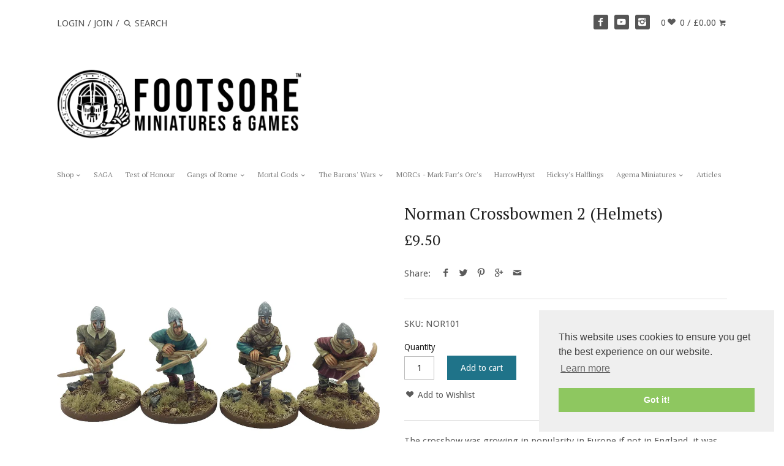

--- FILE ---
content_type: text/html; charset=utf-8
request_url: https://footsoreminiatures.co.uk/products/norman-crossbowmen-2
body_size: 29995
content:
<!doctype html>
<!--[if IE 8]><html class="no-js ie8" lang="en"> <![endif]-->
<!--[if IE 9]><html class="no-js ie9" lang="en"> <![endif]-->
<!--[if (gt IE 10)|!(IE)]><!--> <html class="no-js" lang="en"> <!--<![endif]-->  
<head>
  <!-- Canopy v1.2.4 -->
  <meta charset="utf-8" />
  <!--[if IE]><meta http-equiv='X-UA-Compatible' content='IE=edge,chrome=1' /><![endif]-->
  
  <title>
  Norman Crossbowmen 2 (Helmets) &ndash; Footsore Miniatures &amp; Games Limited
  </title>

  
  <meta name="description" content="The crossbow was growing in popularity in Europe if not in England, it was more complicated to make than the bow but less training was required to become proficient.We have depicted our warriors with an early crossbow, nowhere near as powerful as the models of latter centuries but still deadly enough for the church to " />
  

  <meta name="viewport" content="width=device-width, user-scalable=no" />

  <link rel="canonical" href="https://footsoreminiatures.co.uk/products/norman-crossbowmen-2" />

  


  <meta property="og:type" content="product" />
  <meta property="og:title" content="Norman Crossbowmen 2 (Helmets)" />
  
  <meta property="og:image" content="http://footsoreminiatures.co.uk/cdn/shop/products/NOR101a_grande.jpg?v=1571438777" />
  <meta property="og:image:secure_url" content="https://footsoreminiatures.co.uk/cdn/shop/products/NOR101a_grande.jpg?v=1571438777" />
  
  <meta property="og:image" content="http://footsoreminiatures.co.uk/cdn/shop/products/NOR101b_grande.jpg?v=1571438777" />
  <meta property="og:image:secure_url" content="https://footsoreminiatures.co.uk/cdn/shop/products/NOR101b_grande.jpg?v=1571438777" />
  
  <meta property="og:price:amount" content="9.50" />
  <meta property="og:price:currency" content="GBP" />



<meta property="og:description" content="The crossbow was growing in popularity in Europe if not in England, it was more complicated to make than the bow but less training was required to become proficient.We have depicted our warriors with an early crossbow, nowhere near as powerful as the models of latter centuries but still deadly enough for the church to " />

<meta property="og:url" content="https://footsoreminiatures.co.uk/products/norman-crossbowmen-2" />
<meta property="og:site_name" content="Footsore Miniatures &amp; Games Limited" />

  


  <meta name="twitter:card" content="summary">


  <meta name="twitter:title" content="Norman Crossbowmen 2 (Helmets)">
  <meta name="twitter:description" content="The crossbow was growing in popularity in Europe if not in England, it was more complicated to make than the bow but less training was required to become proficient.We have depicted our warriors with">
  <meta name="twitter:image" content="https://footsoreminiatures.co.uk/cdn/shop/products/NOR101a_grande.jpg?v=1571438777">
  <meta name="twitter:image:width" content="600">
  <meta name="twitter:image:height" content="600">

  
  




<link href="//fonts.googleapis.com/css?family=Droid+Sans:400,700|PT+Serif:400,700|PT+Serif:400,700|Lato:400,700" rel="stylesheet" type="text/css">


  <link href="//footsoreminiatures.co.uk/cdn/shop/t/11/assets/styles.scss.css?v=76361967293672148671755614751" rel="stylesheet" type="text/css" media="all" />
  
  <script src="//ajax.googleapis.com/ajax/libs/jquery/1.9.1/jquery.min.js" type="text/javascript"></script>

  <script src="//footsoreminiatures.co.uk/cdn/shopifycloud/storefront/assets/themes_support/option_selection-b017cd28.js" type="text/javascript"></script>
  <script src="//footsoreminiatures.co.uk/cdn/shopifycloud/storefront/assets/themes_support/api.jquery-7ab1a3a4.js" type="text/javascript"></script>

  
  
  
  <script>window.performance && window.performance.mark && window.performance.mark('shopify.content_for_header.start');</script><meta name="facebook-domain-verification" content="j4lwo8mfc6kp0882plufixgcbipebl">
<meta name="google-site-verification" content="Sqz3rqSLw2syKODwdOzRVB_ZOzAOR63INFYhLQaO3x0">
<meta id="shopify-digital-wallet" name="shopify-digital-wallet" content="/6579717/digital_wallets/dialog">
<meta name="shopify-checkout-api-token" content="84db7802134a2d822799004038aa8e19">
<meta id="in-context-paypal-metadata" data-shop-id="6579717" data-venmo-supported="false" data-environment="production" data-locale="en_US" data-paypal-v4="true" data-currency="GBP">
<link rel="alternate" type="application/json+oembed" href="https://footsoreminiatures.co.uk/products/norman-crossbowmen-2.oembed">
<script async="async" src="/checkouts/internal/preloads.js?locale=en-GB"></script>
<link rel="preconnect" href="https://shop.app" crossorigin="anonymous">
<script async="async" src="https://shop.app/checkouts/internal/preloads.js?locale=en-GB&shop_id=6579717" crossorigin="anonymous"></script>
<script id="apple-pay-shop-capabilities" type="application/json">{"shopId":6579717,"countryCode":"GB","currencyCode":"GBP","merchantCapabilities":["supports3DS"],"merchantId":"gid:\/\/shopify\/Shop\/6579717","merchantName":"Footsore Miniatures \u0026 Games Limited","requiredBillingContactFields":["postalAddress","email","phone"],"requiredShippingContactFields":["postalAddress","email","phone"],"shippingType":"shipping","supportedNetworks":["visa","maestro","masterCard","amex","discover","elo"],"total":{"type":"pending","label":"Footsore Miniatures \u0026 Games Limited","amount":"1.00"},"shopifyPaymentsEnabled":true,"supportsSubscriptions":true}</script>
<script id="shopify-features" type="application/json">{"accessToken":"84db7802134a2d822799004038aa8e19","betas":["rich-media-storefront-analytics"],"domain":"footsoreminiatures.co.uk","predictiveSearch":true,"shopId":6579717,"locale":"en"}</script>
<script>var Shopify = Shopify || {};
Shopify.shop = "footsore-miniatures.myshopify.com";
Shopify.locale = "en";
Shopify.currency = {"active":"GBP","rate":"1.0"};
Shopify.country = "GB";
Shopify.theme = {"name":"Footsore UK 1.3","id":15986819108,"schema_name":null,"schema_version":null,"theme_store_id":null,"role":"main"};
Shopify.theme.handle = "null";
Shopify.theme.style = {"id":null,"handle":null};
Shopify.cdnHost = "footsoreminiatures.co.uk/cdn";
Shopify.routes = Shopify.routes || {};
Shopify.routes.root = "/";</script>
<script type="module">!function(o){(o.Shopify=o.Shopify||{}).modules=!0}(window);</script>
<script>!function(o){function n(){var o=[];function n(){o.push(Array.prototype.slice.apply(arguments))}return n.q=o,n}var t=o.Shopify=o.Shopify||{};t.loadFeatures=n(),t.autoloadFeatures=n()}(window);</script>
<script>
  window.ShopifyPay = window.ShopifyPay || {};
  window.ShopifyPay.apiHost = "shop.app\/pay";
  window.ShopifyPay.redirectState = null;
</script>
<script id="shop-js-analytics" type="application/json">{"pageType":"product"}</script>
<script defer="defer" async type="module" src="//footsoreminiatures.co.uk/cdn/shopifycloud/shop-js/modules/v2/client.init-shop-cart-sync_BT-GjEfc.en.esm.js"></script>
<script defer="defer" async type="module" src="//footsoreminiatures.co.uk/cdn/shopifycloud/shop-js/modules/v2/chunk.common_D58fp_Oc.esm.js"></script>
<script defer="defer" async type="module" src="//footsoreminiatures.co.uk/cdn/shopifycloud/shop-js/modules/v2/chunk.modal_xMitdFEc.esm.js"></script>
<script type="module">
  await import("//footsoreminiatures.co.uk/cdn/shopifycloud/shop-js/modules/v2/client.init-shop-cart-sync_BT-GjEfc.en.esm.js");
await import("//footsoreminiatures.co.uk/cdn/shopifycloud/shop-js/modules/v2/chunk.common_D58fp_Oc.esm.js");
await import("//footsoreminiatures.co.uk/cdn/shopifycloud/shop-js/modules/v2/chunk.modal_xMitdFEc.esm.js");

  window.Shopify.SignInWithShop?.initShopCartSync?.({"fedCMEnabled":true,"windoidEnabled":true});

</script>
<script>
  window.Shopify = window.Shopify || {};
  if (!window.Shopify.featureAssets) window.Shopify.featureAssets = {};
  window.Shopify.featureAssets['shop-js'] = {"shop-cart-sync":["modules/v2/client.shop-cart-sync_DZOKe7Ll.en.esm.js","modules/v2/chunk.common_D58fp_Oc.esm.js","modules/v2/chunk.modal_xMitdFEc.esm.js"],"init-fed-cm":["modules/v2/client.init-fed-cm_B6oLuCjv.en.esm.js","modules/v2/chunk.common_D58fp_Oc.esm.js","modules/v2/chunk.modal_xMitdFEc.esm.js"],"shop-cash-offers":["modules/v2/client.shop-cash-offers_D2sdYoxE.en.esm.js","modules/v2/chunk.common_D58fp_Oc.esm.js","modules/v2/chunk.modal_xMitdFEc.esm.js"],"shop-login-button":["modules/v2/client.shop-login-button_QeVjl5Y3.en.esm.js","modules/v2/chunk.common_D58fp_Oc.esm.js","modules/v2/chunk.modal_xMitdFEc.esm.js"],"pay-button":["modules/v2/client.pay-button_DXTOsIq6.en.esm.js","modules/v2/chunk.common_D58fp_Oc.esm.js","modules/v2/chunk.modal_xMitdFEc.esm.js"],"shop-button":["modules/v2/client.shop-button_DQZHx9pm.en.esm.js","modules/v2/chunk.common_D58fp_Oc.esm.js","modules/v2/chunk.modal_xMitdFEc.esm.js"],"avatar":["modules/v2/client.avatar_BTnouDA3.en.esm.js"],"init-windoid":["modules/v2/client.init-windoid_CR1B-cfM.en.esm.js","modules/v2/chunk.common_D58fp_Oc.esm.js","modules/v2/chunk.modal_xMitdFEc.esm.js"],"init-shop-for-new-customer-accounts":["modules/v2/client.init-shop-for-new-customer-accounts_C_vY_xzh.en.esm.js","modules/v2/client.shop-login-button_QeVjl5Y3.en.esm.js","modules/v2/chunk.common_D58fp_Oc.esm.js","modules/v2/chunk.modal_xMitdFEc.esm.js"],"init-shop-email-lookup-coordinator":["modules/v2/client.init-shop-email-lookup-coordinator_BI7n9ZSv.en.esm.js","modules/v2/chunk.common_D58fp_Oc.esm.js","modules/v2/chunk.modal_xMitdFEc.esm.js"],"init-shop-cart-sync":["modules/v2/client.init-shop-cart-sync_BT-GjEfc.en.esm.js","modules/v2/chunk.common_D58fp_Oc.esm.js","modules/v2/chunk.modal_xMitdFEc.esm.js"],"shop-toast-manager":["modules/v2/client.shop-toast-manager_DiYdP3xc.en.esm.js","modules/v2/chunk.common_D58fp_Oc.esm.js","modules/v2/chunk.modal_xMitdFEc.esm.js"],"init-customer-accounts":["modules/v2/client.init-customer-accounts_D9ZNqS-Q.en.esm.js","modules/v2/client.shop-login-button_QeVjl5Y3.en.esm.js","modules/v2/chunk.common_D58fp_Oc.esm.js","modules/v2/chunk.modal_xMitdFEc.esm.js"],"init-customer-accounts-sign-up":["modules/v2/client.init-customer-accounts-sign-up_iGw4briv.en.esm.js","modules/v2/client.shop-login-button_QeVjl5Y3.en.esm.js","modules/v2/chunk.common_D58fp_Oc.esm.js","modules/v2/chunk.modal_xMitdFEc.esm.js"],"shop-follow-button":["modules/v2/client.shop-follow-button_CqMgW2wH.en.esm.js","modules/v2/chunk.common_D58fp_Oc.esm.js","modules/v2/chunk.modal_xMitdFEc.esm.js"],"checkout-modal":["modules/v2/client.checkout-modal_xHeaAweL.en.esm.js","modules/v2/chunk.common_D58fp_Oc.esm.js","modules/v2/chunk.modal_xMitdFEc.esm.js"],"shop-login":["modules/v2/client.shop-login_D91U-Q7h.en.esm.js","modules/v2/chunk.common_D58fp_Oc.esm.js","modules/v2/chunk.modal_xMitdFEc.esm.js"],"lead-capture":["modules/v2/client.lead-capture_BJmE1dJe.en.esm.js","modules/v2/chunk.common_D58fp_Oc.esm.js","modules/v2/chunk.modal_xMitdFEc.esm.js"],"payment-terms":["modules/v2/client.payment-terms_Ci9AEqFq.en.esm.js","modules/v2/chunk.common_D58fp_Oc.esm.js","modules/v2/chunk.modal_xMitdFEc.esm.js"]};
</script>
<script>(function() {
  var isLoaded = false;
  function asyncLoad() {
    if (isLoaded) return;
    isLoaded = true;
    var urls = ["https:\/\/chimpstatic.com\/mcjs-connected\/js\/users\/5ce65a3d32956ef516bc5bd54\/06ac3d996e500f52c1513cf97.js?shop=footsore-miniatures.myshopify.com","https:\/\/cdn.recovermycart.com\/scripts\/keepcart\/CartJS.min.js?shop=footsore-miniatures.myshopify.com\u0026shop=footsore-miniatures.myshopify.com","https:\/\/cdn-app.cart-bot.net\/public\/js\/append.js?shop=footsore-miniatures.myshopify.com"];
    for (var i = 0; i < urls.length; i++) {
      var s = document.createElement('script');
      s.type = 'text/javascript';
      s.async = true;
      s.src = urls[i];
      var x = document.getElementsByTagName('script')[0];
      x.parentNode.insertBefore(s, x);
    }
  };
  if(window.attachEvent) {
    window.attachEvent('onload', asyncLoad);
  } else {
    window.addEventListener('load', asyncLoad, false);
  }
})();</script>
<script id="__st">var __st={"a":6579717,"offset":0,"reqid":"8f1e7673-c898-4743-a7ce-9871e90d797a-1769099736","pageurl":"footsoreminiatures.co.uk\/products\/norman-crossbowmen-2","u":"bd905176dcb0","p":"product","rtyp":"product","rid":569577701412};</script>
<script>window.ShopifyPaypalV4VisibilityTracking = true;</script>
<script id="captcha-bootstrap">!function(){'use strict';const t='contact',e='account',n='new_comment',o=[[t,t],['blogs',n],['comments',n],[t,'customer']],c=[[e,'customer_login'],[e,'guest_login'],[e,'recover_customer_password'],[e,'create_customer']],r=t=>t.map((([t,e])=>`form[action*='/${t}']:not([data-nocaptcha='true']) input[name='form_type'][value='${e}']`)).join(','),a=t=>()=>t?[...document.querySelectorAll(t)].map((t=>t.form)):[];function s(){const t=[...o],e=r(t);return a(e)}const i='password',u='form_key',d=['recaptcha-v3-token','g-recaptcha-response','h-captcha-response',i],f=()=>{try{return window.sessionStorage}catch{return}},m='__shopify_v',_=t=>t.elements[u];function p(t,e,n=!1){try{const o=window.sessionStorage,c=JSON.parse(o.getItem(e)),{data:r}=function(t){const{data:e,action:n}=t;return t[m]||n?{data:e,action:n}:{data:t,action:n}}(c);for(const[e,n]of Object.entries(r))t.elements[e]&&(t.elements[e].value=n);n&&o.removeItem(e)}catch(o){console.error('form repopulation failed',{error:o})}}const l='form_type',E='cptcha';function T(t){t.dataset[E]=!0}const w=window,h=w.document,L='Shopify',v='ce_forms',y='captcha';let A=!1;((t,e)=>{const n=(g='f06e6c50-85a8-45c8-87d0-21a2b65856fe',I='https://cdn.shopify.com/shopifycloud/storefront-forms-hcaptcha/ce_storefront_forms_captcha_hcaptcha.v1.5.2.iife.js',D={infoText:'Protected by hCaptcha',privacyText:'Privacy',termsText:'Terms'},(t,e,n)=>{const o=w[L][v],c=o.bindForm;if(c)return c(t,g,e,D).then(n);var r;o.q.push([[t,g,e,D],n]),r=I,A||(h.body.append(Object.assign(h.createElement('script'),{id:'captcha-provider',async:!0,src:r})),A=!0)});var g,I,D;w[L]=w[L]||{},w[L][v]=w[L][v]||{},w[L][v].q=[],w[L][y]=w[L][y]||{},w[L][y].protect=function(t,e){n(t,void 0,e),T(t)},Object.freeze(w[L][y]),function(t,e,n,w,h,L){const[v,y,A,g]=function(t,e,n){const i=e?o:[],u=t?c:[],d=[...i,...u],f=r(d),m=r(i),_=r(d.filter((([t,e])=>n.includes(e))));return[a(f),a(m),a(_),s()]}(w,h,L),I=t=>{const e=t.target;return e instanceof HTMLFormElement?e:e&&e.form},D=t=>v().includes(t);t.addEventListener('submit',(t=>{const e=I(t);if(!e)return;const n=D(e)&&!e.dataset.hcaptchaBound&&!e.dataset.recaptchaBound,o=_(e),c=g().includes(e)&&(!o||!o.value);(n||c)&&t.preventDefault(),c&&!n&&(function(t){try{if(!f())return;!function(t){const e=f();if(!e)return;const n=_(t);if(!n)return;const o=n.value;o&&e.removeItem(o)}(t);const e=Array.from(Array(32),(()=>Math.random().toString(36)[2])).join('');!function(t,e){_(t)||t.append(Object.assign(document.createElement('input'),{type:'hidden',name:u})),t.elements[u].value=e}(t,e),function(t,e){const n=f();if(!n)return;const o=[...t.querySelectorAll(`input[type='${i}']`)].map((({name:t})=>t)),c=[...d,...o],r={};for(const[a,s]of new FormData(t).entries())c.includes(a)||(r[a]=s);n.setItem(e,JSON.stringify({[m]:1,action:t.action,data:r}))}(t,e)}catch(e){console.error('failed to persist form',e)}}(e),e.submit())}));const S=(t,e)=>{t&&!t.dataset[E]&&(n(t,e.some((e=>e===t))),T(t))};for(const o of['focusin','change'])t.addEventListener(o,(t=>{const e=I(t);D(e)&&S(e,y())}));const B=e.get('form_key'),M=e.get(l),P=B&&M;t.addEventListener('DOMContentLoaded',(()=>{const t=y();if(P)for(const e of t)e.elements[l].value===M&&p(e,B);[...new Set([...A(),...v().filter((t=>'true'===t.dataset.shopifyCaptcha))])].forEach((e=>S(e,t)))}))}(h,new URLSearchParams(w.location.search),n,t,e,['guest_login'])})(!0,!0)}();</script>
<script integrity="sha256-4kQ18oKyAcykRKYeNunJcIwy7WH5gtpwJnB7kiuLZ1E=" data-source-attribution="shopify.loadfeatures" defer="defer" src="//footsoreminiatures.co.uk/cdn/shopifycloud/storefront/assets/storefront/load_feature-a0a9edcb.js" crossorigin="anonymous"></script>
<script crossorigin="anonymous" defer="defer" src="//footsoreminiatures.co.uk/cdn/shopifycloud/storefront/assets/shopify_pay/storefront-65b4c6d7.js?v=20250812"></script>
<script data-source-attribution="shopify.dynamic_checkout.dynamic.init">var Shopify=Shopify||{};Shopify.PaymentButton=Shopify.PaymentButton||{isStorefrontPortableWallets:!0,init:function(){window.Shopify.PaymentButton.init=function(){};var t=document.createElement("script");t.src="https://footsoreminiatures.co.uk/cdn/shopifycloud/portable-wallets/latest/portable-wallets.en.js",t.type="module",document.head.appendChild(t)}};
</script>
<script data-source-attribution="shopify.dynamic_checkout.buyer_consent">
  function portableWalletsHideBuyerConsent(e){var t=document.getElementById("shopify-buyer-consent"),n=document.getElementById("shopify-subscription-policy-button");t&&n&&(t.classList.add("hidden"),t.setAttribute("aria-hidden","true"),n.removeEventListener("click",e))}function portableWalletsShowBuyerConsent(e){var t=document.getElementById("shopify-buyer-consent"),n=document.getElementById("shopify-subscription-policy-button");t&&n&&(t.classList.remove("hidden"),t.removeAttribute("aria-hidden"),n.addEventListener("click",e))}window.Shopify?.PaymentButton&&(window.Shopify.PaymentButton.hideBuyerConsent=portableWalletsHideBuyerConsent,window.Shopify.PaymentButton.showBuyerConsent=portableWalletsShowBuyerConsent);
</script>
<script data-source-attribution="shopify.dynamic_checkout.cart.bootstrap">document.addEventListener("DOMContentLoaded",(function(){function t(){return document.querySelector("shopify-accelerated-checkout-cart, shopify-accelerated-checkout")}if(t())Shopify.PaymentButton.init();else{new MutationObserver((function(e,n){t()&&(Shopify.PaymentButton.init(),n.disconnect())})).observe(document.body,{childList:!0,subtree:!0})}}));
</script>
<script id='scb4127' type='text/javascript' async='' src='https://footsoreminiatures.co.uk/cdn/shopifycloud/privacy-banner/storefront-banner.js'></script><link id="shopify-accelerated-checkout-styles" rel="stylesheet" media="screen" href="https://footsoreminiatures.co.uk/cdn/shopifycloud/portable-wallets/latest/accelerated-checkout-backwards-compat.css" crossorigin="anonymous">
<style id="shopify-accelerated-checkout-cart">
        #shopify-buyer-consent {
  margin-top: 1em;
  display: inline-block;
  width: 100%;
}

#shopify-buyer-consent.hidden {
  display: none;
}

#shopify-subscription-policy-button {
  background: none;
  border: none;
  padding: 0;
  text-decoration: underline;
  font-size: inherit;
  cursor: pointer;
}

#shopify-subscription-policy-button::before {
  box-shadow: none;
}

      </style>

<script>window.performance && window.performance.mark && window.performance.mark('shopify.content_for_header.end');</script>
  
  <script>
    document.documentElement.className = document.documentElement.className.replace('no-js', '');
    products = {};
    Shopify.money_format = "\u003cspan class=money\u003e\u0026pound;{{amount}}\u003c\/span\u003e";
  </script>
  <link rel="shortcut icon" href="//footsoreminiatures.co.uk/cdn/shop/t/11/assets/favicon.png?v=38399799382026144701554283503" type="image/png" />
  <link rel="stylesheet" type="text/css" href="//cdnjs.cloudflare.com/ajax/libs/cookieconsent2/3.0.3/cookieconsent.min.css" />
<script src="//cdnjs.cloudflare.com/ajax/libs/cookieconsent2/3.0.3/cookieconsent.min.js"></script>
<script>
window.addEventListener("load", function(){
window.cookieconsent.initialise({
  "palette": {
    "popup": {
      "background": "#efefef",
      "text": "#404040"
    },
    "button": {
      "background": "#8ec760",
      "text": "#ffffff"
    }
  },
  "position": "bottom-right"
})});
</script>
<meta name="google-site-verification" content="TYz-2O0of__UT3mSskqtvCXXlJNWWqCT-oT7Jvqn5Z8" />
  <link href="//footsoreminiatures.co.uk/cdn/shop/t/11/assets/shopstorm-apps.scss.css?v=166495328941381572941623446896" rel="stylesheet" type="text/css" media="all" />
  <script async src="https://cdn.productcustomizer.com/storefront/production-product-customizer-v2.js?shop=footsore-miniatures.myshopify.com" type="text/javascript"></script>
<!--Gem_Page_Header_Script-->
<!-- "snippets/gem-app-header-scripts.liquid" was not rendered, the associated app was uninstalled -->
<!--End_Gem_Page_Header_Script-->
<script>
  var dcCart = {"note":null,"attributes":{},"original_total_price":0,"total_price":0,"total_discount":0,"total_weight":0.0,"item_count":0,"items":[],"requires_shipping":false,"currency":"GBP","items_subtotal_price":0,"cart_level_discount_applications":[],"checkout_charge_amount":0};
  
  var dcCustomerId = false;
  var dcCustomerEmail = false;
  var dcCustomerTags = false;
  
</script>
<link href="https://monorail-edge.shopifysvc.com" rel="dns-prefetch">
<script>(function(){if ("sendBeacon" in navigator && "performance" in window) {try {var session_token_from_headers = performance.getEntriesByType('navigation')[0].serverTiming.find(x => x.name == '_s').description;} catch {var session_token_from_headers = undefined;}var session_cookie_matches = document.cookie.match(/_shopify_s=([^;]*)/);var session_token_from_cookie = session_cookie_matches && session_cookie_matches.length === 2 ? session_cookie_matches[1] : "";var session_token = session_token_from_headers || session_token_from_cookie || "";function handle_abandonment_event(e) {var entries = performance.getEntries().filter(function(entry) {return /monorail-edge.shopifysvc.com/.test(entry.name);});if (!window.abandonment_tracked && entries.length === 0) {window.abandonment_tracked = true;var currentMs = Date.now();var navigation_start = performance.timing.navigationStart;var payload = {shop_id: 6579717,url: window.location.href,navigation_start,duration: currentMs - navigation_start,session_token,page_type: "product"};window.navigator.sendBeacon("https://monorail-edge.shopifysvc.com/v1/produce", JSON.stringify({schema_id: "online_store_buyer_site_abandonment/1.1",payload: payload,metadata: {event_created_at_ms: currentMs,event_sent_at_ms: currentMs}}));}}window.addEventListener('pagehide', handle_abandonment_event);}}());</script>
<script id="web-pixels-manager-setup">(function e(e,d,r,n,o){if(void 0===o&&(o={}),!Boolean(null===(a=null===(i=window.Shopify)||void 0===i?void 0:i.analytics)||void 0===a?void 0:a.replayQueue)){var i,a;window.Shopify=window.Shopify||{};var t=window.Shopify;t.analytics=t.analytics||{};var s=t.analytics;s.replayQueue=[],s.publish=function(e,d,r){return s.replayQueue.push([e,d,r]),!0};try{self.performance.mark("wpm:start")}catch(e){}var l=function(){var e={modern:/Edge?\/(1{2}[4-9]|1[2-9]\d|[2-9]\d{2}|\d{4,})\.\d+(\.\d+|)|Firefox\/(1{2}[4-9]|1[2-9]\d|[2-9]\d{2}|\d{4,})\.\d+(\.\d+|)|Chrom(ium|e)\/(9{2}|\d{3,})\.\d+(\.\d+|)|(Maci|X1{2}).+ Version\/(15\.\d+|(1[6-9]|[2-9]\d|\d{3,})\.\d+)([,.]\d+|)( \(\w+\)|)( Mobile\/\w+|) Safari\/|Chrome.+OPR\/(9{2}|\d{3,})\.\d+\.\d+|(CPU[ +]OS|iPhone[ +]OS|CPU[ +]iPhone|CPU IPhone OS|CPU iPad OS)[ +]+(15[._]\d+|(1[6-9]|[2-9]\d|\d{3,})[._]\d+)([._]\d+|)|Android:?[ /-](13[3-9]|1[4-9]\d|[2-9]\d{2}|\d{4,})(\.\d+|)(\.\d+|)|Android.+Firefox\/(13[5-9]|1[4-9]\d|[2-9]\d{2}|\d{4,})\.\d+(\.\d+|)|Android.+Chrom(ium|e)\/(13[3-9]|1[4-9]\d|[2-9]\d{2}|\d{4,})\.\d+(\.\d+|)|SamsungBrowser\/([2-9]\d|\d{3,})\.\d+/,legacy:/Edge?\/(1[6-9]|[2-9]\d|\d{3,})\.\d+(\.\d+|)|Firefox\/(5[4-9]|[6-9]\d|\d{3,})\.\d+(\.\d+|)|Chrom(ium|e)\/(5[1-9]|[6-9]\d|\d{3,})\.\d+(\.\d+|)([\d.]+$|.*Safari\/(?![\d.]+ Edge\/[\d.]+$))|(Maci|X1{2}).+ Version\/(10\.\d+|(1[1-9]|[2-9]\d|\d{3,})\.\d+)([,.]\d+|)( \(\w+\)|)( Mobile\/\w+|) Safari\/|Chrome.+OPR\/(3[89]|[4-9]\d|\d{3,})\.\d+\.\d+|(CPU[ +]OS|iPhone[ +]OS|CPU[ +]iPhone|CPU IPhone OS|CPU iPad OS)[ +]+(10[._]\d+|(1[1-9]|[2-9]\d|\d{3,})[._]\d+)([._]\d+|)|Android:?[ /-](13[3-9]|1[4-9]\d|[2-9]\d{2}|\d{4,})(\.\d+|)(\.\d+|)|Mobile Safari.+OPR\/([89]\d|\d{3,})\.\d+\.\d+|Android.+Firefox\/(13[5-9]|1[4-9]\d|[2-9]\d{2}|\d{4,})\.\d+(\.\d+|)|Android.+Chrom(ium|e)\/(13[3-9]|1[4-9]\d|[2-9]\d{2}|\d{4,})\.\d+(\.\d+|)|Android.+(UC? ?Browser|UCWEB|U3)[ /]?(15\.([5-9]|\d{2,})|(1[6-9]|[2-9]\d|\d{3,})\.\d+)\.\d+|SamsungBrowser\/(5\.\d+|([6-9]|\d{2,})\.\d+)|Android.+MQ{2}Browser\/(14(\.(9|\d{2,})|)|(1[5-9]|[2-9]\d|\d{3,})(\.\d+|))(\.\d+|)|K[Aa][Ii]OS\/(3\.\d+|([4-9]|\d{2,})\.\d+)(\.\d+|)/},d=e.modern,r=e.legacy,n=navigator.userAgent;return n.match(d)?"modern":n.match(r)?"legacy":"unknown"}(),u="modern"===l?"modern":"legacy",c=(null!=n?n:{modern:"",legacy:""})[u],f=function(e){return[e.baseUrl,"/wpm","/b",e.hashVersion,"modern"===e.buildTarget?"m":"l",".js"].join("")}({baseUrl:d,hashVersion:r,buildTarget:u}),m=function(e){var d=e.version,r=e.bundleTarget,n=e.surface,o=e.pageUrl,i=e.monorailEndpoint;return{emit:function(e){var a=e.status,t=e.errorMsg,s=(new Date).getTime(),l=JSON.stringify({metadata:{event_sent_at_ms:s},events:[{schema_id:"web_pixels_manager_load/3.1",payload:{version:d,bundle_target:r,page_url:o,status:a,surface:n,error_msg:t},metadata:{event_created_at_ms:s}}]});if(!i)return console&&console.warn&&console.warn("[Web Pixels Manager] No Monorail endpoint provided, skipping logging."),!1;try{return self.navigator.sendBeacon.bind(self.navigator)(i,l)}catch(e){}var u=new XMLHttpRequest;try{return u.open("POST",i,!0),u.setRequestHeader("Content-Type","text/plain"),u.send(l),!0}catch(e){return console&&console.warn&&console.warn("[Web Pixels Manager] Got an unhandled error while logging to Monorail."),!1}}}}({version:r,bundleTarget:l,surface:e.surface,pageUrl:self.location.href,monorailEndpoint:e.monorailEndpoint});try{o.browserTarget=l,function(e){var d=e.src,r=e.async,n=void 0===r||r,o=e.onload,i=e.onerror,a=e.sri,t=e.scriptDataAttributes,s=void 0===t?{}:t,l=document.createElement("script"),u=document.querySelector("head"),c=document.querySelector("body");if(l.async=n,l.src=d,a&&(l.integrity=a,l.crossOrigin="anonymous"),s)for(var f in s)if(Object.prototype.hasOwnProperty.call(s,f))try{l.dataset[f]=s[f]}catch(e){}if(o&&l.addEventListener("load",o),i&&l.addEventListener("error",i),u)u.appendChild(l);else{if(!c)throw new Error("Did not find a head or body element to append the script");c.appendChild(l)}}({src:f,async:!0,onload:function(){if(!function(){var e,d;return Boolean(null===(d=null===(e=window.Shopify)||void 0===e?void 0:e.analytics)||void 0===d?void 0:d.initialized)}()){var d=window.webPixelsManager.init(e)||void 0;if(d){var r=window.Shopify.analytics;r.replayQueue.forEach((function(e){var r=e[0],n=e[1],o=e[2];d.publishCustomEvent(r,n,o)})),r.replayQueue=[],r.publish=d.publishCustomEvent,r.visitor=d.visitor,r.initialized=!0}}},onerror:function(){return m.emit({status:"failed",errorMsg:"".concat(f," has failed to load")})},sri:function(e){var d=/^sha384-[A-Za-z0-9+/=]+$/;return"string"==typeof e&&d.test(e)}(c)?c:"",scriptDataAttributes:o}),m.emit({status:"loading"})}catch(e){m.emit({status:"failed",errorMsg:(null==e?void 0:e.message)||"Unknown error"})}}})({shopId: 6579717,storefrontBaseUrl: "https://footsoreminiatures.co.uk",extensionsBaseUrl: "https://extensions.shopifycdn.com/cdn/shopifycloud/web-pixels-manager",monorailEndpoint: "https://monorail-edge.shopifysvc.com/unstable/produce_batch",surface: "storefront-renderer",enabledBetaFlags: ["2dca8a86"],webPixelsConfigList: [{"id":"496566516","configuration":"{\"config\":\"{\\\"pixel_id\\\":\\\"G-31MGQVDDL8\\\",\\\"target_country\\\":\\\"ZZ\\\",\\\"gtag_events\\\":[{\\\"type\\\":\\\"search\\\",\\\"action_label\\\":\\\"G-31MGQVDDL8\\\"},{\\\"type\\\":\\\"begin_checkout\\\",\\\"action_label\\\":\\\"G-31MGQVDDL8\\\"},{\\\"type\\\":\\\"view_item\\\",\\\"action_label\\\":[\\\"G-31MGQVDDL8\\\",\\\"MC-ZGDDF3T01C\\\"]},{\\\"type\\\":\\\"purchase\\\",\\\"action_label\\\":[\\\"G-31MGQVDDL8\\\",\\\"MC-ZGDDF3T01C\\\"]},{\\\"type\\\":\\\"page_view\\\",\\\"action_label\\\":[\\\"G-31MGQVDDL8\\\",\\\"MC-ZGDDF3T01C\\\"]},{\\\"type\\\":\\\"add_payment_info\\\",\\\"action_label\\\":\\\"G-31MGQVDDL8\\\"},{\\\"type\\\":\\\"add_to_cart\\\",\\\"action_label\\\":\\\"G-31MGQVDDL8\\\"}],\\\"enable_monitoring_mode\\\":false}\"}","eventPayloadVersion":"v1","runtimeContext":"OPEN","scriptVersion":"b2a88bafab3e21179ed38636efcd8a93","type":"APP","apiClientId":1780363,"privacyPurposes":[],"dataSharingAdjustments":{"protectedCustomerApprovalScopes":["read_customer_address","read_customer_email","read_customer_name","read_customer_personal_data","read_customer_phone"]}},{"id":"193003764","configuration":"{\"pixel_id\":\"687589948555639\",\"pixel_type\":\"facebook_pixel\",\"metaapp_system_user_token\":\"-\"}","eventPayloadVersion":"v1","runtimeContext":"OPEN","scriptVersion":"ca16bc87fe92b6042fbaa3acc2fbdaa6","type":"APP","apiClientId":2329312,"privacyPurposes":["ANALYTICS","MARKETING","SALE_OF_DATA"],"dataSharingAdjustments":{"protectedCustomerApprovalScopes":["read_customer_address","read_customer_email","read_customer_name","read_customer_personal_data","read_customer_phone"]}},{"id":"shopify-app-pixel","configuration":"{}","eventPayloadVersion":"v1","runtimeContext":"STRICT","scriptVersion":"0450","apiClientId":"shopify-pixel","type":"APP","privacyPurposes":["ANALYTICS","MARKETING"]},{"id":"shopify-custom-pixel","eventPayloadVersion":"v1","runtimeContext":"LAX","scriptVersion":"0450","apiClientId":"shopify-pixel","type":"CUSTOM","privacyPurposes":["ANALYTICS","MARKETING"]}],isMerchantRequest: false,initData: {"shop":{"name":"Footsore Miniatures \u0026 Games Limited","paymentSettings":{"currencyCode":"GBP"},"myshopifyDomain":"footsore-miniatures.myshopify.com","countryCode":"GB","storefrontUrl":"https:\/\/footsoreminiatures.co.uk"},"customer":null,"cart":null,"checkout":null,"productVariants":[{"price":{"amount":9.5,"currencyCode":"GBP"},"product":{"title":"Norman Crossbowmen 2 (Helmets)","vendor":"FSMG","id":"569577701412","untranslatedTitle":"Norman Crossbowmen 2 (Helmets)","url":"\/products\/norman-crossbowmen-2","type":"Metal"},"id":"7190842114084","image":{"src":"\/\/footsoreminiatures.co.uk\/cdn\/shop\/products\/NOR101a.jpg?v=1571438777"},"sku":"NOR101","title":"Default Title","untranslatedTitle":"Default Title"}],"purchasingCompany":null},},"https://footsoreminiatures.co.uk/cdn","fcfee988w5aeb613cpc8e4bc33m6693e112",{"modern":"","legacy":""},{"shopId":"6579717","storefrontBaseUrl":"https:\/\/footsoreminiatures.co.uk","extensionBaseUrl":"https:\/\/extensions.shopifycdn.com\/cdn\/shopifycloud\/web-pixels-manager","surface":"storefront-renderer","enabledBetaFlags":"[\"2dca8a86\"]","isMerchantRequest":"false","hashVersion":"fcfee988w5aeb613cpc8e4bc33m6693e112","publish":"custom","events":"[[\"page_viewed\",{}],[\"product_viewed\",{\"productVariant\":{\"price\":{\"amount\":9.5,\"currencyCode\":\"GBP\"},\"product\":{\"title\":\"Norman Crossbowmen 2 (Helmets)\",\"vendor\":\"FSMG\",\"id\":\"569577701412\",\"untranslatedTitle\":\"Norman Crossbowmen 2 (Helmets)\",\"url\":\"\/products\/norman-crossbowmen-2\",\"type\":\"Metal\"},\"id\":\"7190842114084\",\"image\":{\"src\":\"\/\/footsoreminiatures.co.uk\/cdn\/shop\/products\/NOR101a.jpg?v=1571438777\"},\"sku\":\"NOR101\",\"title\":\"Default Title\",\"untranslatedTitle\":\"Default Title\"}}]]"});</script><script>
  window.ShopifyAnalytics = window.ShopifyAnalytics || {};
  window.ShopifyAnalytics.meta = window.ShopifyAnalytics.meta || {};
  window.ShopifyAnalytics.meta.currency = 'GBP';
  var meta = {"product":{"id":569577701412,"gid":"gid:\/\/shopify\/Product\/569577701412","vendor":"FSMG","type":"Metal","handle":"norman-crossbowmen-2","variants":[{"id":7190842114084,"price":950,"name":"Norman Crossbowmen 2 (Helmets)","public_title":null,"sku":"NOR101"}],"remote":false},"page":{"pageType":"product","resourceType":"product","resourceId":569577701412,"requestId":"8f1e7673-c898-4743-a7ce-9871e90d797a-1769099736"}};
  for (var attr in meta) {
    window.ShopifyAnalytics.meta[attr] = meta[attr];
  }
</script>
<script class="analytics">
  (function () {
    var customDocumentWrite = function(content) {
      var jquery = null;

      if (window.jQuery) {
        jquery = window.jQuery;
      } else if (window.Checkout && window.Checkout.$) {
        jquery = window.Checkout.$;
      }

      if (jquery) {
        jquery('body').append(content);
      }
    };

    var hasLoggedConversion = function(token) {
      if (token) {
        return document.cookie.indexOf('loggedConversion=' + token) !== -1;
      }
      return false;
    }

    var setCookieIfConversion = function(token) {
      if (token) {
        var twoMonthsFromNow = new Date(Date.now());
        twoMonthsFromNow.setMonth(twoMonthsFromNow.getMonth() + 2);

        document.cookie = 'loggedConversion=' + token + '; expires=' + twoMonthsFromNow;
      }
    }

    var trekkie = window.ShopifyAnalytics.lib = window.trekkie = window.trekkie || [];
    if (trekkie.integrations) {
      return;
    }
    trekkie.methods = [
      'identify',
      'page',
      'ready',
      'track',
      'trackForm',
      'trackLink'
    ];
    trekkie.factory = function(method) {
      return function() {
        var args = Array.prototype.slice.call(arguments);
        args.unshift(method);
        trekkie.push(args);
        return trekkie;
      };
    };
    for (var i = 0; i < trekkie.methods.length; i++) {
      var key = trekkie.methods[i];
      trekkie[key] = trekkie.factory(key);
    }
    trekkie.load = function(config) {
      trekkie.config = config || {};
      trekkie.config.initialDocumentCookie = document.cookie;
      var first = document.getElementsByTagName('script')[0];
      var script = document.createElement('script');
      script.type = 'text/javascript';
      script.onerror = function(e) {
        var scriptFallback = document.createElement('script');
        scriptFallback.type = 'text/javascript';
        scriptFallback.onerror = function(error) {
                var Monorail = {
      produce: function produce(monorailDomain, schemaId, payload) {
        var currentMs = new Date().getTime();
        var event = {
          schema_id: schemaId,
          payload: payload,
          metadata: {
            event_created_at_ms: currentMs,
            event_sent_at_ms: currentMs
          }
        };
        return Monorail.sendRequest("https://" + monorailDomain + "/v1/produce", JSON.stringify(event));
      },
      sendRequest: function sendRequest(endpointUrl, payload) {
        // Try the sendBeacon API
        if (window && window.navigator && typeof window.navigator.sendBeacon === 'function' && typeof window.Blob === 'function' && !Monorail.isIos12()) {
          var blobData = new window.Blob([payload], {
            type: 'text/plain'
          });

          if (window.navigator.sendBeacon(endpointUrl, blobData)) {
            return true;
          } // sendBeacon was not successful

        } // XHR beacon

        var xhr = new XMLHttpRequest();

        try {
          xhr.open('POST', endpointUrl);
          xhr.setRequestHeader('Content-Type', 'text/plain');
          xhr.send(payload);
        } catch (e) {
          console.log(e);
        }

        return false;
      },
      isIos12: function isIos12() {
        return window.navigator.userAgent.lastIndexOf('iPhone; CPU iPhone OS 12_') !== -1 || window.navigator.userAgent.lastIndexOf('iPad; CPU OS 12_') !== -1;
      }
    };
    Monorail.produce('monorail-edge.shopifysvc.com',
      'trekkie_storefront_load_errors/1.1',
      {shop_id: 6579717,
      theme_id: 15986819108,
      app_name: "storefront",
      context_url: window.location.href,
      source_url: "//footsoreminiatures.co.uk/cdn/s/trekkie.storefront.1bbfab421998800ff09850b62e84b8915387986d.min.js"});

        };
        scriptFallback.async = true;
        scriptFallback.src = '//footsoreminiatures.co.uk/cdn/s/trekkie.storefront.1bbfab421998800ff09850b62e84b8915387986d.min.js';
        first.parentNode.insertBefore(scriptFallback, first);
      };
      script.async = true;
      script.src = '//footsoreminiatures.co.uk/cdn/s/trekkie.storefront.1bbfab421998800ff09850b62e84b8915387986d.min.js';
      first.parentNode.insertBefore(script, first);
    };
    trekkie.load(
      {"Trekkie":{"appName":"storefront","development":false,"defaultAttributes":{"shopId":6579717,"isMerchantRequest":null,"themeId":15986819108,"themeCityHash":"10615030529610747457","contentLanguage":"en","currency":"GBP","eventMetadataId":"6afb4bb2-53fc-4e34-a98e-5497d4209c61"},"isServerSideCookieWritingEnabled":true,"monorailRegion":"shop_domain","enabledBetaFlags":["65f19447"]},"Session Attribution":{},"S2S":{"facebookCapiEnabled":false,"source":"trekkie-storefront-renderer","apiClientId":580111}}
    );

    var loaded = false;
    trekkie.ready(function() {
      if (loaded) return;
      loaded = true;

      window.ShopifyAnalytics.lib = window.trekkie;

      var originalDocumentWrite = document.write;
      document.write = customDocumentWrite;
      try { window.ShopifyAnalytics.merchantGoogleAnalytics.call(this); } catch(error) {};
      document.write = originalDocumentWrite;

      window.ShopifyAnalytics.lib.page(null,{"pageType":"product","resourceType":"product","resourceId":569577701412,"requestId":"8f1e7673-c898-4743-a7ce-9871e90d797a-1769099736","shopifyEmitted":true});

      var match = window.location.pathname.match(/checkouts\/(.+)\/(thank_you|post_purchase)/)
      var token = match? match[1]: undefined;
      if (!hasLoggedConversion(token)) {
        setCookieIfConversion(token);
        window.ShopifyAnalytics.lib.track("Viewed Product",{"currency":"GBP","variantId":7190842114084,"productId":569577701412,"productGid":"gid:\/\/shopify\/Product\/569577701412","name":"Norman Crossbowmen 2 (Helmets)","price":"9.50","sku":"NOR101","brand":"FSMG","variant":null,"category":"Metal","nonInteraction":true,"remote":false},undefined,undefined,{"shopifyEmitted":true});
      window.ShopifyAnalytics.lib.track("monorail:\/\/trekkie_storefront_viewed_product\/1.1",{"currency":"GBP","variantId":7190842114084,"productId":569577701412,"productGid":"gid:\/\/shopify\/Product\/569577701412","name":"Norman Crossbowmen 2 (Helmets)","price":"9.50","sku":"NOR101","brand":"FSMG","variant":null,"category":"Metal","nonInteraction":true,"remote":false,"referer":"https:\/\/footsoreminiatures.co.uk\/products\/norman-crossbowmen-2"});
      }
    });


        var eventsListenerScript = document.createElement('script');
        eventsListenerScript.async = true;
        eventsListenerScript.src = "//footsoreminiatures.co.uk/cdn/shopifycloud/storefront/assets/shop_events_listener-3da45d37.js";
        document.getElementsByTagName('head')[0].appendChild(eventsListenerScript);

})();</script>
  <script>
  if (!window.ga || (window.ga && typeof window.ga !== 'function')) {
    window.ga = function ga() {
      (window.ga.q = window.ga.q || []).push(arguments);
      if (window.Shopify && window.Shopify.analytics && typeof window.Shopify.analytics.publish === 'function') {
        window.Shopify.analytics.publish("ga_stub_called", {}, {sendTo: "google_osp_migration"});
      }
      console.error("Shopify's Google Analytics stub called with:", Array.from(arguments), "\nSee https://help.shopify.com/manual/promoting-marketing/pixels/pixel-migration#google for more information.");
    };
    if (window.Shopify && window.Shopify.analytics && typeof window.Shopify.analytics.publish === 'function') {
      window.Shopify.analytics.publish("ga_stub_initialized", {}, {sendTo: "google_osp_migration"});
    }
  }
</script>
<script
  defer
  src="https://footsoreminiatures.co.uk/cdn/shopifycloud/perf-kit/shopify-perf-kit-3.0.4.min.js"
  data-application="storefront-renderer"
  data-shop-id="6579717"
  data-render-region="gcp-us-east1"
  data-page-type="product"
  data-theme-instance-id="15986819108"
  data-theme-name=""
  data-theme-version=""
  data-monorail-region="shop_domain"
  data-resource-timing-sampling-rate="10"
  data-shs="true"
  data-shs-beacon="true"
  data-shs-export-with-fetch="true"
  data-shs-logs-sample-rate="1"
  data-shs-beacon-endpoint="https://footsoreminiatures.co.uk/api/collect"
></script>
</head>
<body class="template-product">
  <div id="page-wrap">
    <div id="page-wrap-inner">
      <div id="page-wrap-content">
        <div class="container">
          <div class="page-header">

<!--AH custom header flash-->
            
            <!--end AH custom header flash-->  
            
            <div id="toolbar" class="toolbar cf">
              <span class="mobile-toolbar">
                <a class="toggle-mob-nav" href="#"><i class="icon-nav"></i></a>
                <a class="compact-logo" href="https://footsoreminiatures.co.uk">
                  
                  
                  <img src="//footsoreminiatures.co.uk/cdn/shop/t/11/assets/compact_logo.png?v=119499321756528593161554283424" alt="" />
                  
                  
                </a>
              </span>

              
              <span class="toolbar-links">
                
                
                <a href="https://footsoreminiatures.co.uk/customer_authentication/redirect?locale=en&amp;region_country=GB" id="customer_login_link">Login</a>
                
                <span class="divider">/</span> <a href="https://shopify.com/6579717/account?locale=en" id="customer_register_link">Join</a>
                
                
                <span class="divider">/</span>
                
                
                <form class="search-form" action="/search" method="get">
                  
                  
                  <input type="hidden" name="type" value="product">
                  
                  <button class="icon-mag"></button>
                  <input type="text" name="q" placeholder="Search"/>
                </form>
                
              </span>
              

              <span class="toolbar-cart">
                <div style="padding:0px 10px;" class="doubly-wrapper"></div>
                <!--<a href="https://footsoreminiatures.com"><img src="https://cdn.shopify.com/s/files/1/0657/9717/t/9/assets/United-States-small.png?14926708216666893906" /></a> <img src="https://cdn.shopify.com/s/files/1/0657/9717/t/9/assets/United-Kingdom-large.png?10706167947272153504" />-->                
               
	<a class="iWishView" href="/apps/iwish"><span class="iWishCount">0</span><i class="icon-heart"></i></a>


                <a class="current-cart toggle-cart-summary" href="/cart">
                  0
 / <span class=money>&pound;0.00</span> <i class="icon-cart"></i>
                </a>
              </span>

              
              <span class="toolbar-social">
                <ul class="social-links plain">
  
  
  <li><a title="Facebook" class="icon-facebook" target="_blank" href="https://facebook.com/FootsoreMiniatures/"><span>Facebook</span></a></li>
  
  
  
  
  <li><a title="Youtube" class="icon-youtube" target="_blank" href="https://www.youtube.com/channel/UCgpFI61Bw7NooYLhlWHfqKQ"><span>YouTube</span></a></li>
  
  
  
  <li><a title="Instagram" class="icon-instagram" target="_blank" href="https://www.instagram.com/footsore_miniatures_and_games/"><span>Instagram</span></a></li>
  
  
  
  
</ul>
              </span>
        
              
            </div>

            <div class="logo-nav">
              

              <div class="cf">
              <div class="logo align-left">
                <a href="https://footsoreminiatures.co.uk" title=""><img src="//footsoreminiatures.co.uk/cdn/shop/t/11/assets/logo.png?v=115880942712071121781596994543" alt="" /></a>
              </div>
              </div>

              
              <nav class="main-nav cf desktop align-left" role="navigation">
  <ul>
    
    
    
      
      
      
        



        
      
    
      <li class="nav-item first dropdown drop-norm">
        
        <a class="nav-item-link" href="/collections">
          Shop
        </a>
        
        
        
          
        
          
          


          

          <div class="sub-nav has-img count-29">
            <div class="rep-img"></div>
            
            <ul class="sub-nav-list">
  
  

  
  




  <li class="sub-nav-item">
    <a class="sub-nav-item-link" href="/collections/new-releases" data-img="//footsoreminiatures.co.uk/cdn/shop/files/SquadChaos_Thrud_1_large.jpg?v=1764018039">
      New Releases
    </a>

    
  </li>

  

  
  




  <li class="sub-nav-item">
    <a class="sub-nav-item-link" href="/collections/the-monthly-miniature" data-img="//footsoreminiatures.co.uk/cdn/shop/files/BW108_b_Foot_Serjeant_Sword_large.jpg?v=1765453154">
      The Monthly Miniature
    </a>

    
  </li>

  

  
  




  <li class="sub-nav-item">
    <a class="sub-nav-item-link" href="/collections/saga-1-point-units" data-img="//footsoreminiatures.co.uk/cdn/shop/products/nor200-201_large.jpg?v=1571438782">
      SAGA 1 Point Units
    </a>

    
  </li>

  

  
  




  <li class="sub-nav-item">
    <a class="sub-nav-item-link" href="/collections/rulebooks-and-dice" data-img="//footsoreminiatures.co.uk/cdn/shop/products/SAGA_Rule_Book_large.jpeg?v=1571438776">
      SAGA Rulebooks and Dice
    </a>

    
  </li>

  

  
  




  <li class="sub-nav-item">
    <a class="sub-nav-item-link" href="/collections/saga-warbands" data-img="//footsoreminiatures.co.uk/cdn/shop/products/pict-hearth-defenders-1_large.png?v=1661682051">
      SAGA Warbands
    </a>

    
  </li>

  

  
  




  <li class="sub-nav-item">
    <a class="sub-nav-item-link" href="/collections/pillage-ransack-the-middle-ages" data-img="//footsoreminiatures.co.uk/cdn/shop/collections/Pillage_collection_large.jpg?v=1767963702">
      Pillage
    </a>

    
  </li>

  

  
  




  <li class="sub-nav-item">
    <a class="sub-nav-item-link" href="/collections/modeling-accessories" data-img="//footsoreminiatures.co.uk/cdn/shop/products/50mm_d33525a3-f8a7-4e63-bf9c-62a1cc5d4a03_large.jpg?v=1571438764">
      Weapons & Shields
    </a>

    
  </li>

  

  
  




  <li class="sub-nav-item">
    <a class="sub-nav-item-link" href="/collections/decals-banners" data-img="//footsoreminiatures.co.uk/cdn/shop/files/WAAWS001-003_aa_large.jpg?v=1761206246">
      Decals & Banners
    </a>

    
  </li>

  

  
  




  <li class="sub-nav-item">
    <a class="sub-nav-item-link" href="/collections/bases" data-img="//footsoreminiatures.co.uk/cdn/shop/files/WAAGA002_25mmDualUseBases_large.jpg?v=1743664102">
      Bases
    </a>

    
  </li>

  

  
  




  <li class="sub-nav-item">
    <a class="sub-nav-item-link" href="/collections/scenery-and-terrain" data-img="//footsoreminiatures.co.uk/cdn/shop/files/WAAGA013_aa_large.jpg?v=1761206733">
      Scenery and Terrain
    </a>

    
  </li>

  

  
  




  <li class="sub-nav-item">
    <a class="sub-nav-item-link" href="/collections/character-figures" data-img="//footsoreminiatures.co.uk/cdn/shop/files/SquadChaos_Thrud_1_large.jpg?v=1764018039">
      Character Figures
    </a>

    
  </li>

  

  
  




  <li class="sub-nav-item">
    <a class="sub-nav-item-link" href="/collections/armies-of-the-caliphates" data-img="//footsoreminiatures.co.uk/cdn/shop/products/arab-4pt_large.jpg?v=1571438768">
      Armies of the Caliphates
    </a>

    
  </li>

  

  
  




  <li class="sub-nav-item">
    <a class="sub-nav-item-link" href="/collections/dark-ages-irish" data-img="//footsoreminiatures.co.uk/cdn/shop/products/Irish_4pt_WB_large.jpg?v=1571438764">
      Dark Ages Irish
    </a>

    
  </li>

  

  
  




  <li class="sub-nav-item">
    <a class="sub-nav-item-link" href="/collections/early-saxons" data-img="//footsoreminiatures.co.uk/cdn/shop/products/saga_ESX-1_large.JPG?v=1571438764">
      Early Saxons
    </a>

    
  </li>

  

  
  




  <li class="sub-nav-item">
    <a class="sub-nav-item-link" href="/collections/early-welsh" data-img="//footsoreminiatures.co.uk/cdn/shop/products/WH-welsh-rules-img_large.jpg?v=1652876202">
      Early Welsh
    </a>

    
  </li>

  

  
  




  <li class="sub-nav-item">
    <a class="sub-nav-item-link" href="/collections/goths-germanic" data-img="//footsoreminiatures.co.uk/cdn/shop/products/Ostrogoth_large.JPG?v=1571438765">
      Goths/Germanic
    </a>

    
  </li>

  

  
  




  <li class="sub-nav-item">
    <a class="sub-nav-item-link" href="/collections/huns" data-img="//footsoreminiatures.co.uk/cdn/shop/products/hun-deal_04d5e18f-9b91-4f45-be9c-b9ecb6d65c64_large.jpg?v=1571438788">
      Huns
    </a>

    
  </li>

  

  
  




  <li class="sub-nav-item">
    <a class="sub-nav-item-link" href="/collections/late-roman-romano-british-early-byzantine" data-img="//footsoreminiatures.co.uk/cdn/shop/files/RBART-Deal1_large.jpg?v=1739627039">
      Late Roman/Romano-British/Early Byzantine
    </a>

    
  </li>

  

  
  




  <li class="sub-nav-item">
    <a class="sub-nav-item-link" href="/collections/late-saxons" data-img="//footsoreminiatures.co.uk/cdn/shop/files/ADmtdALL-1_large.jpg?v=1691252891">
      Later Saxons
    </a>

    
  </li>

  

  
  




  <li class="sub-nav-item">
    <a class="sub-nav-item-link" href="/collections/later-welsh" data-img="//footsoreminiatures.co.uk/cdn/shop/products/WH-welsh-rules-img_large.jpg?v=1652876202">
      Later Welsh
    </a>

    
  </li>

  

  
  




  <li class="sub-nav-item">
    <a class="sub-nav-item-link" href="/collections/norse-gael" data-img="//footsoreminiatures.co.uk/cdn/shop/products/FM_Brodir_1a_large.jpg?v=1571438764">
      Norse Gael
    </a>

    
  </li>

  

  
  




  <li class="sub-nav-item">
    <a class="sub-nav-item-link" href="/collections/normans" data-img="//footsoreminiatures.co.uk/cdn/shop/files/500PT-CONQUEST-NORMAN-DEAL-PDF_large.jpg?v=1724831746">
      Normans
    </a>

    
  </li>

  

  
  




  <li class="sub-nav-item">
    <a class="sub-nav-item-link" href="/collections/picts" data-img="//footsoreminiatures.co.uk/cdn/shop/products/pict-chariot-right_54edb1f3-8989-4645-9b2a-f8adf2422c19_large.jpg?v=1571438788">
      Picts/Scots
    </a>

    
  </li>

  

  
  




  <li class="sub-nav-item">
    <a class="sub-nav-item-link" href="/collections/skraelings" data-img="//footsoreminiatures.co.uk/cdn/shop/products/03SKR001_51d1f282-6dab-4855-9959-394c998655dc_large.jpg?v=1571438758">
      Skraelings
    </a>

    
  </li>

  

  
  




  <li class="sub-nav-item">
    <a class="sub-nav-item-link" href="/collections/vikings" data-img="//footsoreminiatures.co.uk/cdn/shop/files/VXP001_VikingWarband_a_large.jpg?v=1765459935">
      Vikings
    </a>

    
  </li>

  

  
  




  <li class="sub-nav-item">
    <a class="sub-nav-item-link" href="/collections/hicksys-halflings" data-img="//footsoreminiatures.co.uk/cdn/shop/collections/Hicksys_Halflings_Banner_large.jpg?v=1764578429">
      Hicksy's Halflings
    </a>

    
  </li>

  

  
  




  <li class="sub-nav-item">
    <a class="sub-nav-item-link" href="/collections/harrowhyrst" data-img="//footsoreminiatures.co.uk/cdn/shop/collections/HH-logo_large.jpg?v=1764579454">
      Trish Carden's HarrowHyrst
    </a>

    
  </li>

  

  
  




  <li class="sub-nav-item">
    <a class="sub-nav-item-link" href="/collections/dee-zee" data-img="//footsoreminiatures.co.uk/cdn/shop/collections/Footsore_Social_2400x1800_DeeZee_Mammoth_Hunt_large.jpg?v=1763631039">
      Dee Zee - Prehistoric
    </a>

    
  </li>

  

  
  




  <li class="sub-nav-item">
    <a class="sub-nav-item-link" href="/collections/1914-to-1939-and-the-irish-war-for-independence" data-img="//footsoreminiatures.co.uk/cdn/shop/collections/07BEF501_1_large.jpg?v=1763929606">
      1914 to 1939 and the Irish War for Independence
    </a>

    
  </li>

  
</ul>
          </div>
        
      </li>
    
    
      
      
      
        



        
      
    
      <li class="nav-item">
        
        <a class="nav-item-link" href="/collections/saga">
          SAGA
        </a>
        
        
      </li>
    
    
      
      
      
        



        
      
    
      <li class="nav-item">
        
        <a class="nav-item-link" href="/collections/test-of-honour-warring-clans">
          Test of Honour
        </a>
        
        
      </li>
    
    
      
      
      
        



        
      
    
      <li class="nav-item dropdown drop-norm">
        
        <a class="nav-item-link" href="https://footsoreminiatures.co.uk/collections/gangs-of-rome-2nd-edition">
          Gangs of Rome
        </a>
        
        
        
          
        
          
          


          

          <div class="sub-nav has-img count-8">
            <div class="rep-img"></div>
            
            <ul class="sub-nav-list">
  
  

  
  




  <li class="sub-nav-item">
    <a class="sub-nav-item-link" href="/collections/new-releases-gangs-of-rome" data-img="//footsoreminiatures.co.uk/cdn/shop/collections/GoR_book_and_box_large.jpg?v=1754642553">
      **New Releases**
    </a>

    
  </li>

  

  
  




  <li class="sub-nav-item">
    <a class="sub-nav-item-link" href="/collections/gangs-of-rome-essentials" data-img="//footsoreminiatures.co.uk/cdn/shop/files/GOR2_1b_Starter-Set_large.jpg?v=1754642270">
      Rules, Dice & Tokens
    </a>

    
  </li>

  

  
  




  <li class="sub-nav-item">
    <a class="sub-nav-item-link" href="/collections/gang-fighters" data-img="//footsoreminiatures.co.uk/cdn/shop/collections/Gangs-of-Rome-fighters_large.jpg?v=1711798425">
      Gang Fighters
    </a>

    
  </li>

  

  
  




  <li class="sub-nav-item">
    <a class="sub-nav-item-link" href="/collections/citizens-of-rome" data-img="//footsoreminiatures.co.uk/cdn/shop/files/WAAMR001_1_GOR_Citizens_Box_large.jpg?v=1752584401">
      Citizens of Rome
    </a>

    
  </li>

  

  
  




  <li class="sub-nav-item">
    <a class="sub-nav-item-link" href="/collections/incola-the-denizens-of-rome" data-img="//footsoreminiatures.co.uk/cdn/shop/products/gor-felix-b_large.jpg?v=1571438789">
      Incola the Denizens of Rome
    </a>

    
  </li>

  

  
  




  <li class="sub-nav-item">
    <a class="sub-nav-item-link" href="/collections/romes-most-wanted-1" data-img="//footsoreminiatures.co.uk/cdn/shop/files/GoR-RMW-Idles-of-march_large.jpg?v=1727346242">
      Romes Most Wanted
    </a>

    
  </li>

  

  
  




  <li class="sub-nav-item">
    <a class="sub-nav-item-link" href="/collections/rome-scenery" data-img="//footsoreminiatures.co.uk/cdn/shop/files/scatter_all_large.png?v=1713946931">
      Rome (Scenery)
    </a>

    
  </li>

  

  
  




  <li class="sub-nav-item">
    <a class="sub-nav-item-link" href="/collections/downloads" data-img="//footsoreminiatures.co.uk/cdn/shop/collections/GOR2-FB-HEADER_copy_large.png?v=1707843933">
      Downloads
    </a>

    
  </li>

  
</ul>
          </div>
        
      </li>
    
    
      
      
      
        



        
      
    
      <li class="nav-item dropdown drop-norm">
        
        <a class="nav-item-link" href="/collections/mortal-gods">
          Mortal Gods
        </a>
        
        
        
          
        
          
          


          

          <div class="sub-nav has-img count-9">
            <div class="rep-img"></div>
            
            <ul class="sub-nav-list">
  
  

  
  




  <li class="sub-nav-item">
    <a class="sub-nav-item-link" href="/collections/mortal-gods-rules" data-img="//footsoreminiatures.co.uk/cdn/shop/files/MGRB5_1_MortalGodsRulesCollection_large.jpg?v=1751188931">
      Essentials: Rules, Cards & Dice
    </a>

    
  </li>

  

  
  




  <li class="sub-nav-item">
    <a class="sub-nav-item-link" href="/collections/mortal-god-downloads" data-img="//footsoreminiatures.co.uk/cdn/shop/products/mg-digital-rulebook_large.jpg?v=1751185940">
      Downloads
    </a>

    
  </li>

  

  
  




  <li class="sub-nav-item">
    <a class="sub-nav-item-link" href="/collections/mortal-gods-range" data-img="//footsoreminiatures.co.uk/cdn/shop/files/MGRB5_1_MortalGodsRulesCollection_large.jpg?v=1751188931">
      Mortal Gods Range
    </a>

    
  </li>

  

  
  




  <li class="sub-nav-item">
    <a class="sub-nav-item-link" href="/collections/mythic" data-img="//footsoreminiatures.co.uk/cdn/shop/files/MGRB2_1_MortalGodsMYTHICRules_large.jpg?v=1751186968">
      Mortal Gods: Mythic
    </a>

    
  </li>

  

  
  




  <li class="sub-nav-item">
    <a class="sub-nav-item-link" href="/collections/hera" data-img="//footsoreminiatures.co.uk/cdn/shop/products/mythic-rule-set-faction-card-setshera_large.png?v=1600541496">
      The Cursed Host of Hera
    </a>

    
  </li>

  

  
  




  <li class="sub-nav-item">
    <a class="sub-nav-item-link" href="/collections/zeus" data-img="//footsoreminiatures.co.uk/cdn/shop/products/mythic-rule-set-faction-card-setszeus_large.png?v=1600541675">
      The Thunderous Host of Zeus
    </a>

    
  </li>

  

  
  




  <li class="sub-nav-item">
    <a class="sub-nav-item-link" href="/collections/hades" data-img="//footsoreminiatures.co.uk/cdn/shop/products/MGM012R_Hydra_large.png?v=1768397727">
      The Undead Host of Hades
    </a>

    
  </li>

  

  
  




  <li class="sub-nav-item">
    <a class="sub-nav-item-link" href="/collections/mythic-heroes" data-img="//footsoreminiatures.co.uk/cdn/shop/products/mythic-rule-set-faction-card-setshero_large.png?v=1600541558">
      Mythic Heroes & Demigods
    </a>

    
  </li>

  

  
  




  <li class="sub-nav-item">
    <a class="sub-nav-item-link" href="/collections/mythic-creatures-monsters" data-img="//footsoreminiatures.co.uk/cdn/shop/collections/Mortal_Gods_Mythic_Banner_large.jpg?v=1768476156">
      Mythic Creatures & Monsters
    </a>

    
  </li>

  
</ul>
          </div>
        
      </li>
    
    
      
      
      
        



        
      
    
      <li class="nav-item dropdown drop-norm">
        
        <a class="nav-item-link" href="/collections/barons-war">
          The Barons' Wars
        </a>
        
        
        
          
        
          
          


          

          <div class="sub-nav has-img count-14">
            <div class="rep-img"></div>
            
            <ul class="sub-nav-list">
  
  

  
  




  <li class="sub-nav-item">
    <a class="sub-nav-item-link" href="/collections/pre-order-the-barons-war" data-img="//footsoreminiatures.co.uk/cdn/shop/files/WAAWS013-015_aa_large.jpg?v=1761205720">
      **New Releases**
    </a>

    
  </li>

  

  
  




  <li class="sub-nav-item">
    <a class="sub-nav-item-link" href="/collections/bw-rules-campaigns-dice" data-img="//footsoreminiatures.co.uk/cdn/shop/files/unnamed_large.jpg?v=1744289846">
      **Essentials**
    </a>

    
  </li>

  

  
  




  <li class="sub-nav-item">
    <a class="sub-nav-item-link" href="/collections/retinue-deals" data-img="//footsoreminiatures.co.uk/cdn/shop/files/500PT-MF-OUTLAW-DEAL-PDF_large.jpg?v=1724779212">
      Retinue Deals
    </a>

    
  </li>

  

  
  




  <li class="sub-nav-item">
    <a class="sub-nav-item-link" href="/collections/medieval-characters" data-img="//footsoreminiatures.co.uk/cdn/shop/products/BW-camp-WILLIAM-MARSHAL_026a7722-2292-4a83-b3f1-c510382b7e43_large.png?v=1648726470">
      Medieval Characters
    </a>

    
  </li>

  

  
  




  <li class="sub-nav-item">
    <a class="sub-nav-item-link" href="/pages/relieve-the-hospital">
      FREE Scenarios
    </a>

    
  </li>

  

  
  




  <li class="sub-nav-item">
    <a class="sub-nav-item-link" href="/collections/stl-files" data-img="//footsoreminiatures.co.uk/cdn/shop/files/BW4-fort-renders-1_large.png?v=1723974162">
      Digital Downloads - STL Files
    </a>

    
  </li>

  

  
  




  <li class="sub-nav-item">
    <a class="sub-nav-item-link" href="/collections/barons-war-banners-decals" data-img="//footsoreminiatures.co.uk/cdn/shop/files/WAAWS001-003_aa_large.jpg?v=1761206246">
      Banners & Decals
    </a>

    
  </li>

  

  
  




  <li class="sub-nav-item">
    <a class="sub-nav-item-link" href="/collections/barons-war-range" data-img="//footsoreminiatures.co.uk/cdn/shop/collections/BWFS_large.jpg?v=1581343927">
      Barons' Wars 1215 - 1267
    </a>

    
  </li>

  

  
  




  <li class="sub-nav-item">
    <a class="sub-nav-item-link" href="/collections/the-barons-war-3" data-img="//footsoreminiatures.co.uk/cdn/shop/collections/HVM-outlaws_copy_large.jpg?v=1655127451">
      Death & Taxes
    </a>

    
  </li>

  

  
  




  <li class="sub-nav-item">
    <a class="sub-nav-item-link" href="/collections/outremer" data-img="//footsoreminiatures.co.uk/cdn/shop/collections/HVM-BW4_large.jpg?v=1738240702">
      Outremer 1098 - 1291
    </a>

    
  </li>

  

  
  




  <li class="sub-nav-item">
    <a class="sub-nav-item-link" href="/collections/conquest" data-img="//footsoreminiatures.co.uk/cdn/shop/collections/Conquest_Logo_large.png?v=1764427163">
      Conquest 350 - 1190
    </a>

    
  </li>

  

  
  




  <li class="sub-nav-item">
    <a class="sub-nav-item-link" href="/collections/classical-antiquity" data-img="//footsoreminiatures.co.uk/cdn/shop/files/RBART-Deal1_large.jpg?v=1739627039">
      Classical Antiquity
    </a>

    
  </li>

  

  
  




  <li class="sub-nav-item">
    <a class="sub-nav-item-link" href="/collections/medieval-terrain" data-img="//footsoreminiatures.co.uk/cdn/shop/collections/tabletop-new_large.png?v=1646420128">
      Medieval Terrain
    </a>

    
  </li>

  

  
  




  <li class="sub-nav-item">
    <a class="sub-nav-item-link" href="/collections/bw20" data-img="//footsoreminiatures.co.uk/cdn/shop/files/WAAGA002_25mmDualUseBases_large.jpg?v=1743664102">
      The Barons' War 10% Discount Offer
    </a>

    
  </li>

  
</ul>
          </div>
        
      </li>
    
    
      
      
      
        



        
      
    
      <li class="nav-item">
        
        <a class="nav-item-link" href="/collections/morcs">
          MORCs - Mark Farr's Orc's
        </a>
        
        
      </li>
    
    
      
      
      
        



        
      
    
      <li class="nav-item">
        
        <a class="nav-item-link" href="/collections/harrowhyrst">
          HarrowHyrst
        </a>
        
        
      </li>
    
    
      
      
      
        



        
      
    
      <li class="nav-item">
        
        <a class="nav-item-link" href="/collections/hicksys-halflings">
          Hicksy's Halflings
        </a>
        
        
      </li>
    
    
      
      
      
        



        
      
    
      <li class="nav-item dropdown drop-norm">
        
        <a class="nav-item-link" href="/collections/agema">
          Agema Miniatures
        </a>
        
        
        
          
        
          
          


          

          <div class="sub-nav count-4">
            
            
            <ul class="sub-nav-list">
  
  

  
  




  <li class="sub-nav-item">
    <a class="sub-nav-item-link" href="/collections/carthaginians" data-img="//footsoreminiatures.co.uk/cdn/shop/products/Lybian-Skirmishers_large.jpg?v=1685702640">
      Carthaginians
    </a>

    
  </li>

  

  
  




  <li class="sub-nav-item">
    <a class="sub-nav-item-link" href="/collections/etruscans" data-img="//footsoreminiatures.co.uk/cdn/shop/products/Auguries_large.png?v=1685702704">
      Etruscans
    </a>

    
  </li>

  

  
  




  <li class="sub-nav-item">
    <a class="sub-nav-item-link" href="/collections/gauls" data-img="//footsoreminiatures.co.uk/cdn/shop/products/Celtic-Chief_large.jpg?v=1685702670">
      Gauls
    </a>

    
  </li>

  

  
  




  <li class="sub-nav-item">
    <a class="sub-nav-item-link" href="/collections/republican-romans" data-img="//footsoreminiatures.co.uk/cdn/shop/products/FootConsul_large.jpg?v=1685702654">
      Republican Romans
    </a>

    
  </li>

  
</ul>
          </div>
        
      </li>
    
    
      
      
      
        



        
      
    
      <li class="nav-item last">
        
        <a class="nav-item-link" href="/blogs/articles">
          Articles
        </a>
        
        
      </li>
    
  </ul>
</nav>
              
            </div>
          </div>
        </div>
        <div id="content">
          <!--<div style="width:100%;padding: 20px 0 5px 0;background-color:#cdeeba"><p align="center" style="font-size:20px;font-style: italic;color:#000;"><b>We will be closed 24th December 2018 to January 1st 2019 for Christmas &amp; New Year</b></p></div>-->  
              



<div class="container product-container" itemscope itemtype="http://schema.org/Product">
  <meta itemprop="url" content="https://footsoreminiatures.co.uk/products/norman-crossbowmen-2" />
  <meta itemprop="image" content="//footsoreminiatures.co.uk/cdn/shop/products/NOR101a_grande.jpg?v=1571438777" />
  
  
  <div itemprop="offers" itemscope itemtype="http://schema.org/Offer">
    <meta itemprop="price" content="9.50" />
    <meta itemprop="priceCurrency" content="GBP" />
    
    <link itemprop="availability" href="http://schema.org/InStock" />
      
  </div>
  

  <div class="inline-row">
    
      
    
  </div>
  
  
  

  
  <div class="row space-under">
    <!-- begin gallery -->
    <div class="product-gallery half column">
      <div class="main">
        <!--AH add the mod code here-->
        <a class="main-img-link" href="//footsoreminiatures.co.uk/cdn/shop/products/NOR101a.jpg?v=1571438777" title="">
          <img class="main-img" src="//footsoreminiatures.co.uk/cdn/shop/products/NOR101a_1024x1024.jpg?v=1571438777" alt="Norman Crossbowmen 2 (Helmets)" />
          <!--AH mod text--> 
        
          
      <!--end AH mod-->
        </a>
        
      </div>
      
      
      <div class="thumbnails">
        
        <a class="thumbnail" title="" href="//footsoreminiatures.co.uk/cdn/shop/products/NOR101a.jpg?v=1571438777" data-src="//footsoreminiatures.co.uk/cdn/shop/products/NOR101a_1024x1024.jpg?v=1571438777">
          <img src="//footsoreminiatures.co.uk/cdn/shop/products/NOR101a_small.jpg?v=1571438777" alt="Norman Crossbowmen 2 (Helmets)" />
        </a>
      
        
        <a class="thumbnail" title="" href="//footsoreminiatures.co.uk/cdn/shop/products/NOR101b.jpg?v=1571438777" data-src="//footsoreminiatures.co.uk/cdn/shop/products/NOR101b_1024x1024.jpg?v=1571438777">
          <img src="//footsoreminiatures.co.uk/cdn/shop/products/NOR101b_small.jpg?v=1571438777" alt="Norman Crossbowmen 2 (Helmets)" />
        </a>
      
        
        
      </div>
      
    </div>
    <!-- end gallery -->
    
    <!-- begin product form and details -->
    <div class="half column product-details">
      <div class="border-bottom section padless-top cf product-title-row">
        

        <h1 class="product-title" itemprop="name">Norman Crossbowmen 2 (Helmets)</h1>

        <div id="price" class="product-price ">
          
          <span class=money>&pound;9.50</span>
        </div>
        
        <div class="sharing">
  
  <span class="label">Share:</span>
  
  
  

  
  <ul class="plain inline">

    <li class="facebook"><a title="Share on Facebook" target="_blank" href="https://www.facebook.com/sharer/sharer.php?u=https://footsoreminiatures.co.uk/products/norman-crossbowmen-2"><i class="icon-facebook"></i></a></li>

    <li class="twitter"><a title="Share on Twitter" target="_blank" href="https://twitter.com/intent/tweet?text=Check%20out%20Norman%20Crossbowmen%202%20(Helmets): https://footsoreminiatures.co.uk/products/norman-crossbowmen-2"><i class="icon-twitter"></i></a></li>

    
    <li class="pinterest"><a title="Pin the main image" target="_blank" href="//pinterest.com/pin/create/button/?url=https://footsoreminiatures.co.uk/products/norman-crossbowmen-2&amp;media=http://footsoreminiatures.co.uk/cdn/shop/products/NOR101a.jpg?v=1571438777&amp;description=Norman%20Crossbowmen%202%20(Helmets)"><i class="icon-pinterest"></i></a></li>
    

    <li class="google"><a title="Share on Google+" target="_blank" href="https://plus.google.com/share?url=https://footsoreminiatures.co.uk/products/norman-crossbowmen-2"><i class="icon-googleplus"></i></a></li>

    <li class="email"><a title="Share using email" href="mailto:?subject=Check%20out%20Norman%20Crossbowmen%202%20(Helmets)&amp;body=Check%20out%20Norman%20Crossbowmen%202%20(Helmets):%0D%0A%0D%0Ahttps://footsoreminiatures.co.uk/products/norman-crossbowmen-2"><i class="icon-mail"></i></a></li>

  </ul>
</div>
      </div>
      
      <div class="section border-bottom">
        
        <div class="space-under sku-row">SKU: <span id="sku">NOR101</span></div>
        

        
        <form class="product-form" id="product-form" action="/cart/add" method="post" enctype="multipart/form-data" data-product-id="569577701412">

          
          <input type="hidden" name="id" value="7190842114084" />
          
		  
		  
          
          <div class="quantity">
            <label for="quantity">Quantity</label>
            <input class="select-on-focus" type="text" size="3" id="quantity" name="quantity" value="1" />
          </div>
          

          

          <button name="add" id="add" class="product-add">Add to cart</button>
          
          
		  
<div class="iwishAddWrap">
	<a class="iWishAdd" href="#" data-product="569577701412" data-pTitle="Norman Crossbowmen 2 (Helmets)"><i class="icon-heart"></i> Add to Wishlist</a>
	<p class="iWishLoginMsg" style="display: none;">Your wishlist has been temporarily saved. Please <a href="/account/login">Log in</a> to save it permanently.</p>
</div>


          <div id="backorder" class="backorder hidden">
            <p><span id="selected-variant" class="selected-variant"></span> is backordered. We will ship it separately in 10 to 15 days.</p>
          </div>
        </form>

        
<div id="zooomybackinstock"></div>
           <script async src="https://zooomyapps.com/backinstock/zooomybackinstock.js" data-shop="footsore-miniatures.myshopify.com" data-customer-name="" data-handle="norman-crossbowmen-2" data-customer="" data-product-id="569577701412" ></script>
      </div>
      
      
      <div class="product-description rte" itemprop="description"><meta charset="utf-8"><p>The crossbow was growing in popularity in Europe if not in England, it was more complicated to make than the bow but less training was required to become proficient.<br><br>We have depicted our warriors with an early crossbow, nowhere near as powerful as the models of latter centuries but still deadly enough for the church to want to ban them as ungodly.<br><br>Our figures come with separate crossbows and all wear the ubiquitous nasal bar helm to give them a very distinctive Norman feel. <br><br>Pack contains four different figures all different with helmets and four crossbows.<br><br>Miniatures supplied unpainted and may need some assembly. Weapons and bases supplied.</p></div>
      <div id="shopify-product-reviews" data-id="569577701412"></div>
      
      
    </div>
    <!-- end product form and details -->
  </div>
  
  
  
  
  
</div>








  

<section class="border-top section products-section">
  <div class="container">
    <div class="opposing-items">
      <h1 class="section-heading left">Related products</h1>
      <a class="btn section-count" href="/collections/saga">View all</a>
    </div>
    
    <div class="row grid one-row" data-normheights=".image" data-normheights-inner="img">
      
      
      
      	
          












<div class="product-block flex column max-cols-4 min-cols-2  nth-2 nth-3 nth-4 nth-6">
  <div class="image">
    
    <div class="inner">
      <a href="/products/saga-rule-book-v-2" title=""><img src="//footsoreminiatures.co.uk/cdn/shop/products/SAGA_Rule_Book_grande.jpeg?v=1571438776" alt="SAGA Rule Book (V.2)" /></a>

      <!--AH mod text--> 
        
  
      
        

      <!--end AH mod-->

      
    </div>
    
    


    <span class="product-label general"><span>Only 2 left!</span></span>

  </div>
  
  
  <div class="">
    <div class="ftr">
      <a class="title ftc" href="/products/saga-rule-book-v-2">SAGA Rule Book (V.2)</a>

      <div class="price ftc  ">
        
        
        <span class="amount"><span class=money>&pound;12.00</span></span>
        
        
      </div>
    </div>
  </div>
  
  <span class="shopify-product-reviews-badge" data-id="430146617380"></span>
  
  <script id="product-block-json-430146617380" type="text/template">products.id430146617380 = {"id":430146617380,"title":"SAGA Rule Book (V.2)","handle":"saga-rule-book-v-2","description":"\u003cp class=\"p1\"\u003e\u003cspan class=\"s1\"\u003e\u003cb\u003e\u003c\/b\u003e\u003c\/span\u003e\u003cspan class=\"s1\"\u003eEvery age has its heroes. Singular men, whose prowess and virtue have raised them above mere mortals, and who have forged their own fates through their determination, courage and strength. Their names have survived the passage of time: King Arthur, William the Conqueror, Achilles, Conan.\u003c\/span\u003e\u003c\/p\u003e\n\u003cp class=\"p1\"\u003e\u003cspan class=\"s1\"\u003eWhether they were born in popular legend, the fertile minds of writers or the annals of history, they live forever in our collective memory as the most celebrated figures of ages past.\u003c\/span\u003e\u003c\/p\u003e\n\u003cp class=\"p1\"\u003e\u003cspan class=\"s1\"\u003eHowever, for each surviving legend. there exist innumerable others still waiting to be written. THousands of heroes wait to prove themselves on the battlefields, to speak with fire and steel, and to carve their mark on the world around them. With the book in your hands, you have the unique opportunity to take part in the creation of these legends and to see them master their destinies in turn.\u003c\/span\u003e\u003c\/p\u003e\n\u003cp class=\"p1\"\u003e\u003cspan class=\"s1\"\u003eYour SAGA begins here..........\u003c\/span\u003e\u003c\/p\u003e\n\u003cp class=\"p1\"\u003e\u003cspan class=\"s1\"\u003eSAGA is a skirmish game taking place in the heroic ages, whether they are historical, mythological or sprung from the minds of writers. It brings to life the battles between exceptional warriors - Warlords, who defy their enemies on the battlefields at the head of their warband.\u003c\/span\u003e\u003c\/p\u003e\n\u003cp class=\"p1\"\u003e\u003cspan class=\"s1\"\u003eThis game puts you at the head of one such warband, made of thirty or so figures, and lead by your heroic alter-ego. Each warband is chosen from among the available SAGA factions and has a specific Battle Board and SAGA dice which grant them particular abilities in battle and reinforce their identity.\u003c\/span\u003e\u003c\/p\u003e\n\u003cp class=\"p1\"\u003e\u003cspan class=\"s1\"\u003eThis book contains SAGA's simple and innovative basic rules. They are easy to learn and illustrated with numerous examples. they apply to all the universes you might explore. These rules are the fruit of years of development and the contributions of a large community that plays SAGA around the globe.\u003c\/span\u003e\u003c\/p\u003e\n\u003cp class=\"p1\"\u003e\u003cspan class=\"s1\"\u003eOnce you have read this book, all that is left for you to do is choose a SAGA Universe from the array available, assemble your figures and write your legend!\u003c\/span\u003e\u003c\/p\u003e","published_at":"2018-02-02T13:34:45+00:00","created_at":"2018-02-02T13:24:13+00:00","vendor":"Studio Tomahawk","type":"Book","tags":["Book","PR25","rulebook","Saga"],"price":1200,"price_min":1200,"price_max":1200,"available":true,"price_varies":false,"compare_at_price":null,"compare_at_price_min":0,"compare_at_price_max":0,"compare_at_price_varies":false,"variants":[{"id":5385425092644,"title":"Default Title","option1":"Default Title","option2":null,"option3":null,"sku":"BP1613-SRB20","requires_shipping":true,"taxable":false,"featured_image":null,"available":true,"name":"SAGA Rule Book (V.2)","public_title":null,"options":["Default Title"],"price":1200,"weight":245,"compare_at_price":null,"inventory_quantity":2,"inventory_management":"shopify","inventory_policy":"deny","barcode":"","requires_selling_plan":false,"selling_plan_allocations":[]}],"images":["\/\/footsoreminiatures.co.uk\/cdn\/shop\/products\/SAGA_Rule_Book.jpeg?v=1571438776","\/\/footsoreminiatures.co.uk\/cdn\/shop\/products\/SAGA_Rule_Book_2.jpeg?v=1571438776"],"featured_image":"\/\/footsoreminiatures.co.uk\/cdn\/shop\/products\/SAGA_Rule_Book.jpeg?v=1571438776","options":["Title"],"media":[{"alt":null,"id":875945492541,"position":1,"preview_image":{"aspect_ratio":0.709,"height":756,"width":536,"src":"\/\/footsoreminiatures.co.uk\/cdn\/shop\/products\/SAGA_Rule_Book.jpeg?v=1571438776"},"aspect_ratio":0.709,"height":756,"media_type":"image","src":"\/\/footsoreminiatures.co.uk\/cdn\/shop\/products\/SAGA_Rule_Book.jpeg?v=1571438776","width":536},{"alt":null,"id":875945525309,"position":2,"preview_image":{"aspect_ratio":1.411,"height":492,"width":694,"src":"\/\/footsoreminiatures.co.uk\/cdn\/shop\/products\/SAGA_Rule_Book_2.jpeg?v=1571438776"},"aspect_ratio":1.411,"height":492,"media_type":"image","src":"\/\/footsoreminiatures.co.uk\/cdn\/shop\/products\/SAGA_Rule_Book_2.jpeg?v=1571438776","width":694}],"requires_selling_plan":false,"selling_plan_groups":[],"content":"\u003cp class=\"p1\"\u003e\u003cspan class=\"s1\"\u003e\u003cb\u003e\u003c\/b\u003e\u003c\/span\u003e\u003cspan class=\"s1\"\u003eEvery age has its heroes. Singular men, whose prowess and virtue have raised them above mere mortals, and who have forged their own fates through their determination, courage and strength. Their names have survived the passage of time: King Arthur, William the Conqueror, Achilles, Conan.\u003c\/span\u003e\u003c\/p\u003e\n\u003cp class=\"p1\"\u003e\u003cspan class=\"s1\"\u003eWhether they were born in popular legend, the fertile minds of writers or the annals of history, they live forever in our collective memory as the most celebrated figures of ages past.\u003c\/span\u003e\u003c\/p\u003e\n\u003cp class=\"p1\"\u003e\u003cspan class=\"s1\"\u003eHowever, for each surviving legend. there exist innumerable others still waiting to be written. THousands of heroes wait to prove themselves on the battlefields, to speak with fire and steel, and to carve their mark on the world around them. With the book in your hands, you have the unique opportunity to take part in the creation of these legends and to see them master their destinies in turn.\u003c\/span\u003e\u003c\/p\u003e\n\u003cp class=\"p1\"\u003e\u003cspan class=\"s1\"\u003eYour SAGA begins here..........\u003c\/span\u003e\u003c\/p\u003e\n\u003cp class=\"p1\"\u003e\u003cspan class=\"s1\"\u003eSAGA is a skirmish game taking place in the heroic ages, whether they are historical, mythological or sprung from the minds of writers. It brings to life the battles between exceptional warriors - Warlords, who defy their enemies on the battlefields at the head of their warband.\u003c\/span\u003e\u003c\/p\u003e\n\u003cp class=\"p1\"\u003e\u003cspan class=\"s1\"\u003eThis game puts you at the head of one such warband, made of thirty or so figures, and lead by your heroic alter-ego. Each warband is chosen from among the available SAGA factions and has a specific Battle Board and SAGA dice which grant them particular abilities in battle and reinforce their identity.\u003c\/span\u003e\u003c\/p\u003e\n\u003cp class=\"p1\"\u003e\u003cspan class=\"s1\"\u003eThis book contains SAGA's simple and innovative basic rules. They are easy to learn and illustrated with numerous examples. they apply to all the universes you might explore. These rules are the fruit of years of development and the contributions of a large community that plays SAGA around the globe.\u003c\/span\u003e\u003c\/p\u003e\n\u003cp class=\"p1\"\u003e\u003cspan class=\"s1\"\u003eOnce you have read this book, all that is left for you to do is choose a SAGA Universe from the array available, assemble your figures and write your legend!\u003c\/span\u003e\u003c\/p\u003e"};</script>
  
  
</div>

          
          
        
      
      	
          












<div class="product-block flex column max-cols-4 min-cols-2 ">
  <div class="image">
    
    <div class="inner">
      <a href="/products/saga-movement-tray-set" title=""><img src="//footsoreminiatures.co.uk/cdn/shop/products/mvmt_tray_front_grande.jpg?v=1571438766" alt="Saga Infantry Movement Tray set" /></a>

      <!--AH mod text--> 
        
  
      
        

      <!--end AH mod-->

      
    </div>
    
    


    <span class="product-label general"><span>Only 1 left!</span></span>

  </div>
  
  
  <div class="">
    <div class="ftr">
      <a class="title ftc" href="/products/saga-movement-tray-set">Saga Infantry Movement Tray set</a>

      <div class="price ftc  ">
        
        
        <span class="amount"><span class=money>&pound;7.50</span></span>
        
        
      </div>
    </div>
  </div>
  
  <span class="shopify-product-reviews-badge" data-id="10181405838"></span>
  
  <script id="product-block-json-10181405838" type="text/template">products.id10181405838 = {"id":10181405838,"title":"Saga Infantry Movement Tray set","handle":"saga-movement-tray-set","description":"\u003cp\u003ePack contains 6 x 25mm movement MDF movement trays with bases perfect for Saga and other skirmish games. The trays require assembly and are 3mm thick in total.\u003c\/p\u003e\n\u003cp\u003eTheir shape allows the trays to be placed together for 8 man and 12 man units and coupled with the thinness of the design these are the ones we use time and time again.\u003c\/p\u003e","published_at":"2017-03-28T12:56:00+01:00","created_at":"2017-03-28T12:34:12+01:00","vendor":"Sarissa Precision","type":"MDF","tags":["0317","bases","FS","movement tray","Saga","SAGA Units","SAGA Warbands","SAGA1point"],"price":750,"price_min":750,"price_max":750,"available":true,"price_varies":false,"compare_at_price":null,"compare_at_price_min":0,"compare_at_price_max":0,"compare_at_price_varies":false,"variants":[{"id":37915603470,"title":"Default Title","option1":"Default Title","option2":null,"option3":null,"sku":"25M4x1SAG","requires_shipping":true,"taxable":true,"featured_image":null,"available":true,"name":"Saga Infantry Movement Tray set","public_title":null,"options":["Default Title"],"price":750,"weight":86,"compare_at_price":null,"inventory_quantity":1,"inventory_management":"shopify","inventory_policy":"deny","barcode":"","requires_selling_plan":false,"selling_plan_allocations":[]}],"images":["\/\/footsoreminiatures.co.uk\/cdn\/shop\/products\/mvmt_tray_front.jpg?v=1571438766","\/\/footsoreminiatures.co.uk\/cdn\/shop\/products\/mvmt_tray_back.jpg?v=1571438766"],"featured_image":"\/\/footsoreminiatures.co.uk\/cdn\/shop\/products\/mvmt_tray_front.jpg?v=1571438766","options":["Title"],"media":[{"alt":null,"id":262746505277,"position":1,"preview_image":{"aspect_ratio":0.711,"height":2048,"width":1456,"src":"\/\/footsoreminiatures.co.uk\/cdn\/shop\/products\/mvmt_tray_front.jpg?v=1571438766"},"aspect_ratio":0.711,"height":2048,"media_type":"image","src":"\/\/footsoreminiatures.co.uk\/cdn\/shop\/products\/mvmt_tray_front.jpg?v=1571438766","width":1456},{"alt":null,"id":262746472509,"position":2,"preview_image":{"aspect_ratio":0.699,"height":2048,"width":1431,"src":"\/\/footsoreminiatures.co.uk\/cdn\/shop\/products\/mvmt_tray_back.jpg?v=1571438766"},"aspect_ratio":0.699,"height":2048,"media_type":"image","src":"\/\/footsoreminiatures.co.uk\/cdn\/shop\/products\/mvmt_tray_back.jpg?v=1571438766","width":1431}],"requires_selling_plan":false,"selling_plan_groups":[],"content":"\u003cp\u003ePack contains 6 x 25mm movement MDF movement trays with bases perfect for Saga and other skirmish games. The trays require assembly and are 3mm thick in total.\u003c\/p\u003e\n\u003cp\u003eTheir shape allows the trays to be placed together for 8 man and 12 man units and coupled with the thinness of the design these are the ones we use time and time again.\u003c\/p\u003e"};</script>
  
  
</div>

          
          
        
      
      	
          












<div class="product-block sold-out flex column max-cols-4 min-cols-2  nth-2">
  <div class="image">
    
    <div class="inner">
      <a href="/products/saga-cavalry-movement-tray-set" title=""><img src="//footsoreminiatures.co.uk/cdn/shop/products/cav-mvt-front_grande.jpg?v=1571438766" alt="Saga Cavalry Movement Tray set" /></a>

      <!--AH mod text--> 
        
  
      
        

      <!--end AH mod-->

      
    </div>
    
    


    
        <span class="product-label soldout"><span>Currently unavailable</span></span>
    

  </div>
  
  
  <div class="">
    <div class="ftr">
      <a class="title ftc" href="/products/saga-cavalry-movement-tray-set">Saga Cavalry Movement Tray set</a>

      <div class="price ftc  ">
        
        
        <span class="amount"><span class=money>&pound;5.25</span></span>
        
        
      </div>
    </div>
  </div>
  
  <span class="shopify-product-reviews-badge" data-id="10714620814"></span>
  
  <script id="product-block-json-10714620814" type="text/template">products.id10714620814 = {"id":10714620814,"title":"Saga Cavalry Movement Tray set","handle":"saga-cavalry-movement-tray-set","description":"\u003cp\u003ePack contains 3 x 50mm x 25mm pill shaped MDF movement trays with bases perfect for cavalry in Saga and other skirmish games. The trays require assembly and are 3mm thick in total.\u003c\/p\u003e\n\u003cp\u003eTheir shape allows the trays to be placed together for 8 man and 12 man units and coupled with the thinness of the design these are the ones we use time and time again.\u003c\/p\u003e","published_at":"2017-05-18T14:02:06+01:00","created_at":"2017-05-18T13:51:28+01:00","vendor":"Sarissa Precision","type":"MDF","tags":["0517","bases","Cavalry","FS","Horses","movement tray","Saga","SAGA Units","SAGA Warbands","SAGA1point"],"price":525,"price_min":525,"price_max":525,"available":false,"price_varies":false,"compare_at_price":null,"compare_at_price_min":0,"compare_at_price_max":0,"compare_at_price_varies":false,"variants":[{"id":41310595918,"title":"Default Title","option1":"Default Title","option2":null,"option3":null,"sku":"25M4x1SAGC","requires_shipping":true,"taxable":true,"featured_image":null,"available":false,"name":"Saga Cavalry Movement Tray set","public_title":null,"options":["Default Title"],"price":525,"weight":86,"compare_at_price":null,"inventory_quantity":0,"inventory_management":"shopify","inventory_policy":"deny","barcode":"","requires_selling_plan":false,"selling_plan_allocations":[]}],"images":["\/\/footsoreminiatures.co.uk\/cdn\/shop\/products\/cav-mvt-front.jpg?v=1571438766","\/\/footsoreminiatures.co.uk\/cdn\/shop\/products\/cav-mvt-back.jpg?v=1571438766"],"featured_image":"\/\/footsoreminiatures.co.uk\/cdn\/shop\/products\/cav-mvt-front.jpg?v=1571438766","options":["Title"],"media":[{"alt":null,"id":328995766333,"position":1,"preview_image":{"aspect_ratio":0.694,"height":2607,"width":1809,"src":"\/\/footsoreminiatures.co.uk\/cdn\/shop\/products\/cav-mvt-front.jpg?v=1571438766"},"aspect_ratio":0.694,"height":2607,"media_type":"image","src":"\/\/footsoreminiatures.co.uk\/cdn\/shop\/products\/cav-mvt-front.jpg?v=1571438766","width":1809},{"alt":null,"id":328995569725,"position":2,"preview_image":{"aspect_ratio":0.677,"height":1519,"width":1029,"src":"\/\/footsoreminiatures.co.uk\/cdn\/shop\/products\/cav-mvt-back.jpg?v=1571438766"},"aspect_ratio":0.677,"height":1519,"media_type":"image","src":"\/\/footsoreminiatures.co.uk\/cdn\/shop\/products\/cav-mvt-back.jpg?v=1571438766","width":1029}],"requires_selling_plan":false,"selling_plan_groups":[],"content":"\u003cp\u003ePack contains 3 x 50mm x 25mm pill shaped MDF movement trays with bases perfect for cavalry in Saga and other skirmish games. The trays require assembly and are 3mm thick in total.\u003c\/p\u003e\n\u003cp\u003eTheir shape allows the trays to be placed together for 8 man and 12 man units and coupled with the thinness of the design these are the ones we use time and time again.\u003c\/p\u003e"};</script>
  
  
</div>

          
          
        
      
      	
          












<div class="product-block flex column max-cols-4 min-cols-2  nth-3">
  <div class="image">
    
    <div class="inner">
      <a href="/products/pict-warforce" title=""><img src="//footsoreminiatures.co.uk/cdn/shop/products/pict-warforce-3_grande.png?v=1661682407" alt="Pict Warforce" /></a>

      <!--AH mod text--> 
        
  
      
        

      <!--end AH mod-->

      
    </div>
    
    


    <span class="product-label sale"><span>Deal</span></span>

  </div>
  
  
  <div class="">
    <div class="ftr">
      <a class="title ftc" href="/products/pict-warforce">Pict Warforce</a>

      <div class="price ftc on-sale ">
        
        
        <span class="amount"><span class=money>&pound;85.00</span></span>
        
        <del><span class=money>&pound;100.00</span></del>
        
        
      </div>
    </div>
  </div>
  
  <span class="shopify-product-reviews-badge" data-id="7831854743796"></span>
  
  <script id="product-block-json-7831854743796" type="text/template">products.id7831854743796 = {"id":7831854743796,"title":"Pict Warforce","handle":"pict-warforce","description":"\u003cdiv role=\"none\" class=\"alzwoclg\"\u003e\n\u003cdiv role=\"none\" data-testid=\"message-container\" class=\"alzwoclg cgu29s5g i15ihif8 aeinzg81\"\u003e\n\u003cdiv role=\"none\" class=\"k88nbmki alzwoclg cqf1kptm adechonz siu44isn lg77cbj3 gv6qu0l5\"\u003e\n\u003cdiv role=\"none\" class=\"alzwoclg mfclru0v\"\u003e\n\u003cdiv class=\"hael596l alzwoclg cqf1kptm gvxzyvdx om3e55n1\"\u003e\n\u003cdiv role=\"none\" class=\"alzwoclg mfclru0v\"\u003e\n\u003cdiv role=\"none\" data-testid=\"solid-message-bubble\" class=\"q46jt4gp aesu6q9g r5g9zsuq e4ay1f3w om3e55n1 lq84ybu9 hf30pyar rt34pxt2 jao8r537 pdqhzjwd dtqh1a21 l4uc2m3f t7p7dqev qsbzbi57 subw1o1z b0ur3jhr\"\u003e\n\u003cdiv role=\"none\" class=\"bdao358l om3e55n1 g4tp4svg __fb-light-mode\"\u003e\n\u003cdiv role=\"none\" class=\"ztn2w49o n3t5jt4f k1z55t6l ne6e0wym pbevjfx6\" dir=\"auto\"\u003eWarforce - a flexible force able to attack or defend. The commander in his chariot can be just where he needs to be to maximise the potential of his troops.\u003c\/div\u003e\n\u003c\/div\u003e\n\u003c\/div\u003e\n\u003cdiv role=\"none\" class=\"k88nbmki alzwoclg cqf1kptm adechonz siu44isn gvxzyvdx cgu29s5g lg77cbj3\"\u003e\n\u003cdiv role=\"none\" class=\"cgu29s5g jg3vgc78\"\u003e\u003cbr\u003e\u003c\/div\u003e\n\u003c\/div\u003e\n\u003c\/div\u003e\n\u003c\/div\u003e\n\u003c\/div\u003e\n\u003c\/div\u003e\n\u003c\/div\u003e\n\u003c\/div\u003e\n\u003cp\u003eThis Pict warband consists of the following;\u003c\/p\u003e\n\u003cp\u003e\u003cmeta charset=\"utf-8\"\u003e\u003cmeta charset=\"utf-8\"\u003eWarlord with Chariot\u003cbr data-mce-fragment=\"1\"\u003eNoble Cavalry\u003cbr data-mce-fragment=\"1\"\u003eSpearmen (8 figures) x2\u003cbr data-mce-fragment=\"1\"\u003eAttecotti (8 figures)\u003cbr data-mce-fragment=\"1\"\u003eHunters with crossbow (12 figures)\u003cbr\u003e\u003cbr\u003e\u003cmeta charset=\"utf-8\"\u003eThe cavalry is to help the Warlord survive. The rest of the warband is there to do the grunt work.\u003cbr\u003e\u003c\/p\u003e\n\u003cp\u003eWeapons and bases supplied. Banners not included.\u003c\/p\u003e","published_at":"2022-08-28T12:03:28+01:00","created_at":"2022-08-28T11:25:15+01:00","vendor":"FOOTSORE","type":"Metal","tags":["0722","darkages","Picts","SAGA Warbands"],"price":8500,"price_min":8500,"price_max":8500,"available":true,"price_varies":false,"compare_at_price":10000,"compare_at_price_min":10000,"compare_at_price_max":10000,"compare_at_price_varies":false,"variants":[{"id":43244169691380,"title":"Default Title","option1":"Default Title","option2":null,"option3":null,"sku":"PSCWAR3","requires_shipping":true,"taxable":true,"featured_image":null,"available":true,"name":"Pict Warforce","public_title":null,"options":["Default Title"],"price":8500,"weight":900,"compare_at_price":10000,"inventory_quantity":993,"inventory_management":"shopify","inventory_policy":"deny","barcode":"","requires_selling_plan":false,"selling_plan_allocations":[]}],"images":["\/\/footsoreminiatures.co.uk\/cdn\/shop\/products\/pict-warforce-3.png?v=1661682407"],"featured_image":"\/\/footsoreminiatures.co.uk\/cdn\/shop\/products\/pict-warforce-3.png?v=1661682407","options":["Title"],"media":[{"alt":null,"id":30486344794356,"position":1,"preview_image":{"aspect_ratio":1.0,"height":2586,"width":2587,"src":"\/\/footsoreminiatures.co.uk\/cdn\/shop\/products\/pict-warforce-3.png?v=1661682407"},"aspect_ratio":1.0,"height":2586,"media_type":"image","src":"\/\/footsoreminiatures.co.uk\/cdn\/shop\/products\/pict-warforce-3.png?v=1661682407","width":2587}],"requires_selling_plan":false,"selling_plan_groups":[],"content":"\u003cdiv role=\"none\" class=\"alzwoclg\"\u003e\n\u003cdiv role=\"none\" data-testid=\"message-container\" class=\"alzwoclg cgu29s5g i15ihif8 aeinzg81\"\u003e\n\u003cdiv role=\"none\" class=\"k88nbmki alzwoclg cqf1kptm adechonz siu44isn lg77cbj3 gv6qu0l5\"\u003e\n\u003cdiv role=\"none\" class=\"alzwoclg mfclru0v\"\u003e\n\u003cdiv class=\"hael596l alzwoclg cqf1kptm gvxzyvdx om3e55n1\"\u003e\n\u003cdiv role=\"none\" class=\"alzwoclg mfclru0v\"\u003e\n\u003cdiv role=\"none\" data-testid=\"solid-message-bubble\" class=\"q46jt4gp aesu6q9g r5g9zsuq e4ay1f3w om3e55n1 lq84ybu9 hf30pyar rt34pxt2 jao8r537 pdqhzjwd dtqh1a21 l4uc2m3f t7p7dqev qsbzbi57 subw1o1z b0ur3jhr\"\u003e\n\u003cdiv role=\"none\" class=\"bdao358l om3e55n1 g4tp4svg __fb-light-mode\"\u003e\n\u003cdiv role=\"none\" class=\"ztn2w49o n3t5jt4f k1z55t6l ne6e0wym pbevjfx6\" dir=\"auto\"\u003eWarforce - a flexible force able to attack or defend. The commander in his chariot can be just where he needs to be to maximise the potential of his troops.\u003c\/div\u003e\n\u003c\/div\u003e\n\u003c\/div\u003e\n\u003cdiv role=\"none\" class=\"k88nbmki alzwoclg cqf1kptm adechonz siu44isn gvxzyvdx cgu29s5g lg77cbj3\"\u003e\n\u003cdiv role=\"none\" class=\"cgu29s5g jg3vgc78\"\u003e\u003cbr\u003e\u003c\/div\u003e\n\u003c\/div\u003e\n\u003c\/div\u003e\n\u003c\/div\u003e\n\u003c\/div\u003e\n\u003c\/div\u003e\n\u003c\/div\u003e\n\u003c\/div\u003e\n\u003cp\u003eThis Pict warband consists of the following;\u003c\/p\u003e\n\u003cp\u003e\u003cmeta charset=\"utf-8\"\u003e\u003cmeta charset=\"utf-8\"\u003eWarlord with Chariot\u003cbr data-mce-fragment=\"1\"\u003eNoble Cavalry\u003cbr data-mce-fragment=\"1\"\u003eSpearmen (8 figures) x2\u003cbr data-mce-fragment=\"1\"\u003eAttecotti (8 figures)\u003cbr data-mce-fragment=\"1\"\u003eHunters with crossbow (12 figures)\u003cbr\u003e\u003cbr\u003e\u003cmeta charset=\"utf-8\"\u003eThe cavalry is to help the Warlord survive. The rest of the warband is there to do the grunt work.\u003cbr\u003e\u003c\/p\u003e\n\u003cp\u003eWeapons and bases supplied. Banners not included.\u003c\/p\u003e"};</script>
  
  
</div>

          
          
        
      
      	
      
    </div>
  </div>
</section>



<script>products.id569577701412 = {"id":569577701412,"title":"Norman Crossbowmen 2 (Helmets)","handle":"norman-crossbowmen-2","description":"\u003cmeta charset=\"utf-8\"\u003e\r\u003cp\u003eThe crossbow was growing in popularity in Europe if not in England, it was more complicated to make than the bow but less training was required to become proficient.\u003cbr\u003e\u003cbr\u003eWe have depicted our warriors with an early crossbow, nowhere near as powerful as the models of latter centuries but still deadly enough for the church to want to ban them as ungodly.\u003cbr\u003e\u003cbr\u003eOur figures come with separate crossbows and all wear the ubiquitous nasal bar helm to give them a very distinctive Norman feel. \u003cbr\u003e\u003cbr\u003ePack contains four different figures all different with helmets and four crossbows.\u003cbr\u003e\u003cbr\u003eMiniatures supplied unpainted and may need some assembly. Weapons and bases supplied.\u003c\/p\u003e","published_at":"2018-03-23T08:30:48+00:00","created_at":"2018-03-22T13:49:00+00:00","vendor":"FSMG","type":"Metal","tags":["0318","2023-4for3","28mm normans","BF2024","BLACKFRIDAY","blister pack","CONQ-Deal","CONQ-NORMAN","conquest","darkages","FS","NOV19","PR25","SAGA Units"],"price":950,"price_min":950,"price_max":950,"available":true,"price_varies":false,"compare_at_price":null,"compare_at_price_min":0,"compare_at_price_max":0,"compare_at_price_varies":false,"variants":[{"id":7190842114084,"title":"Default Title","option1":"Default Title","option2":null,"option3":null,"sku":"NOR101","requires_shipping":true,"taxable":true,"featured_image":null,"available":true,"name":"Norman Crossbowmen 2 (Helmets)","public_title":null,"options":["Default Title"],"price":950,"weight":42,"compare_at_price":null,"inventory_quantity":728,"inventory_management":"shopify","inventory_policy":"deny","barcode":null,"requires_selling_plan":false,"selling_plan_allocations":[]}],"images":["\/\/footsoreminiatures.co.uk\/cdn\/shop\/products\/NOR101a.jpg?v=1571438777","\/\/footsoreminiatures.co.uk\/cdn\/shop\/products\/NOR101b.jpg?v=1571438777"],"featured_image":"\/\/footsoreminiatures.co.uk\/cdn\/shop\/products\/NOR101a.jpg?v=1571438777","options":["Title"],"media":[{"alt":null,"id":969385082941,"position":1,"preview_image":{"aspect_ratio":1.0,"height":1200,"width":1200,"src":"\/\/footsoreminiatures.co.uk\/cdn\/shop\/products\/NOR101a.jpg?v=1571438777"},"aspect_ratio":1.0,"height":1200,"media_type":"image","src":"\/\/footsoreminiatures.co.uk\/cdn\/shop\/products\/NOR101a.jpg?v=1571438777","width":1200},{"alt":null,"id":969385246781,"position":2,"preview_image":{"aspect_ratio":1.0,"height":1200,"width":1200,"src":"\/\/footsoreminiatures.co.uk\/cdn\/shop\/products\/NOR101b.jpg?v=1571438777"},"aspect_ratio":1.0,"height":1200,"media_type":"image","src":"\/\/footsoreminiatures.co.uk\/cdn\/shop\/products\/NOR101b.jpg?v=1571438777","width":1200}],"requires_selling_plan":false,"selling_plan_groups":[],"content":"\u003cmeta charset=\"utf-8\"\u003e\r\u003cp\u003eThe crossbow was growing in popularity in Europe if not in England, it was more complicated to make than the bow but less training was required to become proficient.\u003cbr\u003e\u003cbr\u003eWe have depicted our warriors with an early crossbow, nowhere near as powerful as the models of latter centuries but still deadly enough for the church to want to ban them as ungodly.\u003cbr\u003e\u003cbr\u003eOur figures come with separate crossbows and all wear the ubiquitous nasal bar helm to give them a very distinctive Norman feel. \u003cbr\u003e\u003cbr\u003ePack contains four different figures all different with helmets and four crossbows.\u003cbr\u003e\u003cbr\u003eMiniatures supplied unpainted and may need some assembly. Weapons and bases supplied.\u003c\/p\u003e"};</script>

        </div>
      </div><!-- /#page-wrap-content -->

      <footer id="page-footer" class="page-footer">
  <div class="container">
    
    <a class="hash-link" href="#page-wrap-content">Back to the top <i class="icon-arrow3-up"></i></a>
    
    <div class="row section padless-top">
      
      <div class="extra-column half column">
        
      </div>
      
      <div class="social-column align-right-desktop full column">
        <ul class="social-links plain">
  
  
  <li><a title="Facebook" class="icon-facebook" target="_blank" href="https://facebook.com/FootsoreMiniatures/"><span>Facebook</span></a></li>
  
  
  
  
  <li><a title="Youtube" class="icon-youtube" target="_blank" href="https://www.youtube.com/channel/UCgpFI61Bw7NooYLhlWHfqKQ"><span>YouTube</span></a></li>
  
  
  
  <li><a title="Instagram" class="icon-instagram" target="_blank" href="https://www.instagram.com/footsore_miniatures_and_games/"><span>Instagram</span></a></li>
  
  
  
  
</ul>
      </div>
      
    </div>
    
    
    <div class="row section padless-top">
      
      
      <div class="logo-column column">
        <a href="https://footsoreminiatures.co.uk" title=""><img src="//footsoreminiatures.co.uk/cdn/shop/t/11/assets/footer_logo.png?v=165132740512214608891640162472" alt="" /></a>
      </div>
      
      
      <div class="text-column  column rte">
        <p> </p>
<p><strong>Footsore Miniatures &amp; Games Ltd.</strong> is an internet-based miniature &amp; game manufacturer.</p>
<p>The collections we manufacture range from the Classical Antiquity period through the Dark Ages and Medieval era, on up to the near modern day with our rather dashing inter-war figures.</p>
<p>All of the Footsore ranges are based on 28mm figures (approximately measured/sculpted foot to eye).</p>
<p>We supply our collections of miniatures to both mail-order and trade customers.<br>We also create masters and manufacture for other individuals and companies, such as Trish Carden (<a href="https://footsoreminiatures.co.uk/collections/harrowhyrst" title="Discover Trish Carden's Harrowhyrst, a superbly detailed Fantasy range" rel="noopener" target="_blank">Harrowhyrst</a>) and Paul Hicks (<a href="https://footsoreminiatures.co.uk/collections/hicksys-halflings" title="Discover sculptor, Paul Hicks, range of Halflings here" rel="noopener" target="_blank">Hicksy's Halflings</a>).</p>
<p>If you have any questions (perhaps want to work with us on your own ranges or commissions?), please do not hesitate to <a href="https://footsoreminiatures.co.uk/pages/contact-us">contact us</a>.</p>
<blockquote>
<p style="text-align: center;"><strong>Miniatures, Made to play.</strong></p>
</blockquote>
      </div>
      
      <div class="links-column column">
        <ul class="plain">
          
          <li><a href="/pages/about-us" title="">About Us</a></li>
          
          <li><a href="/pages/company-information" title="">Company Information</a></li>
          
          <li><a href="/pages/stock-our-stuff" title="">Stock our Stuff</a></li>
          
          <li><a href="/pages/contact-us" title="">Contact Us</a></li>
          
          <li><a href="/pages/the-footsore-miniatures-newsletter" title="">Subscribe to our Newsletters</a></li>
          
        </ul>
      </div>
  <div class="links-column column">
        <ul class="plain">
          
        </ul>
      </div>
      
      <div class="links-column column">
        <ul class="plain">
          
          <li><a href="/pages/shipping-delivery" title="">Shipping Costs & Delivery</a></li>
          
          <li><a href="/pages/ioss-enabled-for-eu-orders" title="">IOSS Enabled For EU Orders</a></li>
          
          <li><a href="/pages/privacy-policy" title="">Privacy Policy</a></li>
          
          <li><a href="/pages/returns-policy" title="">Returns Policy</a></li>
          
          <li><a href="/pages/copyright-printing-information" title="">Copyright & Printing Information</a></li>
          
        </ul>
      </div>
      
    </div>
    
    
    
    <div class="inline-row spaced">
      <div class="inline-item left">
			<div class="copy">Copyright &copy; 2026 <a href="/" title="">Footsore Miniatures &amp; Games Limited</a>. <a href="https://footsoreminiatures.co.uk/pages/changes-to-company-name">Changes to Company Name</a><br />Gangs of Rome® is a licensed trademark of Footsore Miniatures &amp; Games Limited, All Rights Reserved.<br />Mortal Gods® is a licensed trademark of Footsore Miniatures &amp; Games Limited, All Rights Reserved.<br />The Barons' War® is a trademark of <a href="https://www.andyhobday.com/"></a>Andrew Hobday</a>, All Rights Reserved.<br />Test of Honour® is a trademark of Graham Davey &amp; Andrew Hobday, All Rights Reserved.</div>        
        
        <!--
        <div class="theme-author">
          Theme by <a href="http://www.cleanthemes.co.uk" target="_blank">Clean Themes</a>. 
          <a target="_blank" rel="nofollow" href="https://www.shopify.com?utm_campaign=poweredby&amp;utm_medium=shopify&amp;utm_source=onlinestore">Powered by Shopify</a>
        </div>
        
        
      </div>-->
      
    <!-- <div class="inline-item right last payment-methods">
        
        <img src="//footsoreminiatures.co.uk/cdn/shopifycloud/storefront/assets/payment_icons/american_express-1efdc6a3.svg" />
        
        <img src="//footsoreminiatures.co.uk/cdn/shopifycloud/storefront/assets/payment_icons/apple_pay-1721ebad.svg" />
        
        <img src="//footsoreminiatures.co.uk/cdn/shopifycloud/storefront/assets/payment_icons/bancontact-13d5ac60.svg" />
        
        <img src="//footsoreminiatures.co.uk/cdn/shopifycloud/storefront/assets/payment_icons/diners_club-678e3046.svg" />
        
        <img src="//footsoreminiatures.co.uk/cdn/shopifycloud/storefront/assets/payment_icons/discover-59880595.svg" />
        
        <img src="//footsoreminiatures.co.uk/cdn/shopifycloud/storefront/assets/payment_icons/google_pay-34c30515.svg" />
        
        <img src="//footsoreminiatures.co.uk/cdn/shopifycloud/storefront/assets/payment_icons/ideal-506610f2.svg" />
        
        <img src="//footsoreminiatures.co.uk/cdn/shopifycloud/storefront/assets/payment_icons/maestro-61c41725.svg" />
        
        <img src="//footsoreminiatures.co.uk/cdn/shopifycloud/storefront/assets/payment_icons/master-54b5a7ce.svg" />
        
        <img src="//footsoreminiatures.co.uk/cdn/shopifycloud/storefront/assets/payment_icons/paypal-a7c68b85.svg" />
        
        <img src="//footsoreminiatures.co.uk/cdn/shopifycloud/storefront/assets/payment_icons/shopify_pay-925ab76d.svg" />
        
        <img src="//footsoreminiatures.co.uk/cdn/shopifycloud/storefront/assets/payment_icons/unionpay-38c64159.svg" />
        
        <img src="//footsoreminiatures.co.uk/cdn/shopifycloud/storefront/assets/payment_icons/visa-65d650f7.svg" />
        
      </div>
    </div>-->
    
  </div>
</footer>
      <a id="page-overlay" href="#"></a>
    </div>
  </div><!-- /#page-wrap -->
  
  <nav id="mobile-nav">
  <div class="inner">
	
    
    <form class="search-form" action="/search" method="get">
      <input type="hidden" name="type" value="product">
      <button class="icon-mag"></button>
      <input type="text" name="q" placeholder="Search"/>
    </form>
    
    
    <div class="header">
      <ul class="social-links plain">
  
  
  <li><a title="Facebook" class="icon-facebook" target="_blank" href="https://facebook.com/FootsoreMiniatures/"><span>Facebook</span></a></li>
  
  
  
  
  <li><a title="Youtube" class="icon-youtube" target="_blank" href="https://www.youtube.com/channel/UCgpFI61Bw7NooYLhlWHfqKQ"><span>YouTube</span></a></li>
  
  
  
  <li><a title="Instagram" class="icon-instagram" target="_blank" href="https://www.instagram.com/footsore_miniatures_and_games/"><span>Instagram</span></a></li>
  
  
  
  
</ul>
    </div>

    
    <ul class="plain">
      
      
        
        
        
          



          
        
      
        <li class="nav-item">
          <a class="nav-item-link" href="/collections">
            Shop
          </a>

          
          <button class="open-sub-nav alt" data-sub-nav="shop"><i class="icon-arrow3-right"></i></button>
          
          
        </li>
      
      
        
        
        
          



          
        
      
        <li class="nav-item">
          <a class="nav-item-link" href="/collections/saga">
            SAGA
          </a>

          
        </li>
      
      
        
        
        
          



          
        
      
        <li class="nav-item">
          <a class="nav-item-link" href="/collections/test-of-honour-warring-clans">
            Test of Honour
          </a>

          
        </li>
      
      
        
        
        
          



          
        
      
        <li class="nav-item">
          <a class="nav-item-link" href="https://footsoreminiatures.co.uk/collections/gangs-of-rome-2nd-edition">
            Gangs of Rome
          </a>

          
          <button class="open-sub-nav alt" data-sub-nav="gangs-of-rome"><i class="icon-arrow3-right"></i></button>
          
          
        </li>
      
      
        
        
        
          



          
        
      
        <li class="nav-item">
          <a class="nav-item-link" href="/collections/mortal-gods">
            Mortal Gods
          </a>

          
          <button class="open-sub-nav alt" data-sub-nav="mortal-gods"><i class="icon-arrow3-right"></i></button>
          
          
        </li>
      
      
        
        
        
          



          
        
      
        <li class="nav-item">
          <a class="nav-item-link" href="/collections/barons-war">
            The Barons' Wars
          </a>

          
          <button class="open-sub-nav alt" data-sub-nav="the-barons-wars"><i class="icon-arrow3-right"></i></button>
          
          
        </li>
      
      
        
        
        
          



          
        
      
        <li class="nav-item">
          <a class="nav-item-link" href="/collections/morcs">
            MORCs - Mark Farr's Orc's
          </a>

          
        </li>
      
      
        
        
        
          



          
        
      
        <li class="nav-item">
          <a class="nav-item-link" href="/collections/harrowhyrst">
            HarrowHyrst
          </a>

          
        </li>
      
      
        
        
        
          



          
        
      
        <li class="nav-item">
          <a class="nav-item-link" href="/collections/hicksys-halflings">
            Hicksy's Halflings
          </a>

          
        </li>
      
      
        
        
        
          



          
        
      
        <li class="nav-item">
          <a class="nav-item-link" href="/collections/agema">
            Agema Miniatures
          </a>

          
          <button class="open-sub-nav alt" data-sub-nav="agema-miniatures"><i class="icon-arrow3-right"></i></button>
          
          
        </li>
      
      
        
        
        
          



          
        
      
        <li class="nav-item">
          <a class="nav-item-link" href="/blogs/articles">
            Articles
          </a>

          
        </li>
      
      <li class="nav-item"> 
	<a class="iWishView nav-item-link" href="/apps/iwish">Wishlist (<span class="iWishCount">0</span>)</a>

</li>
      
        
            <li class="account-nav-item border-top"><a href="https://footsoreminiatures.co.uk/customer_authentication/redirect?locale=en&amp;region_country=GB" id="customer_login_link">Login</a></li>
          
            <li class="account-nav-item"><a href="https://shopify.com/6579717/account?locale=en" id="customer_register_link">Join</a></li>
          
        
      
    </ul>
  </div>
  
  
  
    

    
    



    
      
  	  <div class="sub-nav" data-is-subnav-for="shop">
  <div class="header">
    <a class="close-sub-nav" href="#"><span class="btn alt"><i class="icon-arrow3-left slim"></i></span> Back to previous</a>
  </div>

  <ul class="sub-nav-list plain">
    
    <li class="sub-nav-item">
      <a class="sub-nav-item-link" href="/collections/new-releases">New Releases</a>
      
      



      
    </li>
    
    <li class="sub-nav-item">
      <a class="sub-nav-item-link" href="/collections/the-monthly-miniature">The Monthly Miniature</a>
      
      



      
    </li>
    
    <li class="sub-nav-item">
      <a class="sub-nav-item-link" href="/collections/saga-1-point-units">SAGA 1 Point Units</a>
      
      



      
    </li>
    
    <li class="sub-nav-item">
      <a class="sub-nav-item-link" href="/collections/rulebooks-and-dice">SAGA Rulebooks and Dice</a>
      
      



      
    </li>
    
    <li class="sub-nav-item">
      <a class="sub-nav-item-link" href="/collections/saga-warbands">SAGA Warbands</a>
      
      



      
    </li>
    
    <li class="sub-nav-item">
      <a class="sub-nav-item-link" href="/collections/pillage-ransack-the-middle-ages">Pillage</a>
      
      



      
    </li>
    
    <li class="sub-nav-item">
      <a class="sub-nav-item-link" href="/collections/modeling-accessories">Weapons & Shields</a>
      
      



      
    </li>
    
    <li class="sub-nav-item">
      <a class="sub-nav-item-link" href="/collections/decals-banners">Decals & Banners</a>
      
      



      
    </li>
    
    <li class="sub-nav-item">
      <a class="sub-nav-item-link" href="/collections/bases">Bases</a>
      
      



      
    </li>
    
    <li class="sub-nav-item">
      <a class="sub-nav-item-link" href="/collections/scenery-and-terrain">Scenery and Terrain</a>
      
      



      
    </li>
    
    <li class="sub-nav-item">
      <a class="sub-nav-item-link" href="/collections/character-figures">Character Figures</a>
      
      



      
    </li>
    
    <li class="sub-nav-item">
      <a class="sub-nav-item-link" href="/collections/armies-of-the-caliphates">Armies of the Caliphates</a>
      
      



      
    </li>
    
    <li class="sub-nav-item">
      <a class="sub-nav-item-link" href="/collections/dark-ages-irish">Dark Ages Irish</a>
      
      



      
    </li>
    
    <li class="sub-nav-item">
      <a class="sub-nav-item-link" href="/collections/early-saxons">Early Saxons</a>
      
      



      
    </li>
    
    <li class="sub-nav-item">
      <a class="sub-nav-item-link" href="/collections/early-welsh">Early Welsh</a>
      
      



      
    </li>
    
    <li class="sub-nav-item">
      <a class="sub-nav-item-link" href="/collections/goths-germanic">Goths/Germanic</a>
      
      



      
    </li>
    
    <li class="sub-nav-item">
      <a class="sub-nav-item-link" href="/collections/huns">Huns</a>
      
      



      
    </li>
    
    <li class="sub-nav-item">
      <a class="sub-nav-item-link" href="/collections/late-roman-romano-british-early-byzantine">Late Roman/Romano-British/Early Byzantine</a>
      
      



      
    </li>
    
    <li class="sub-nav-item">
      <a class="sub-nav-item-link" href="/collections/late-saxons">Later Saxons</a>
      
      



      
    </li>
    
    <li class="sub-nav-item">
      <a class="sub-nav-item-link" href="/collections/later-welsh">Later Welsh</a>
      
      



      
    </li>
    
    <li class="sub-nav-item">
      <a class="sub-nav-item-link" href="/collections/norse-gael">Norse Gael</a>
      
      



      
    </li>
    
    <li class="sub-nav-item">
      <a class="sub-nav-item-link" href="/collections/normans">Normans</a>
      
      



      
    </li>
    
    <li class="sub-nav-item">
      <a class="sub-nav-item-link" href="/collections/picts">Picts/Scots</a>
      
      



      
    </li>
    
    <li class="sub-nav-item">
      <a class="sub-nav-item-link" href="/collections/skraelings">Skraelings</a>
      
      



      
    </li>
    
    <li class="sub-nav-item">
      <a class="sub-nav-item-link" href="/collections/vikings">Vikings</a>
      
      



      
    </li>
    
    <li class="sub-nav-item">
      <a class="sub-nav-item-link" href="/collections/hicksys-halflings">Hicksy's Halflings</a>
      
      



      
    </li>
    
    <li class="sub-nav-item">
      <a class="sub-nav-item-link" href="/collections/harrowhyrst">Trish Carden's HarrowHyrst</a>
      
      



      
    </li>
    
    <li class="sub-nav-item">
      <a class="sub-nav-item-link" href="/collections/dee-zee">Dee Zee - Prehistoric</a>
      
      



      
    </li>
    
    <li class="sub-nav-item">
      <a class="sub-nav-item-link" href="/collections/1914-to-1939-and-the-irish-war-for-independence">1914 to 1939 and the Irish War for Independence</a>
      
      



      
    </li>
    
  </ul>
</div>
  
      
        
        



  		
  	  
        
        



  		
  	  
        
        



  		
  	  
        
        



  		
  	  
        
        



  		
  	  
        
        



  		
  	  
        
        



  		
  	  
        
        



  		
  	  
        
        



  		
  	  
        
        



  		
  	  
        
        



  		
  	  
        
        



  		
  	  
        
        



  		
  	  
        
        



  		
  	  
        
        



  		
  	  
        
        



  		
  	  
        
        



  		
  	  
        
        



  		
  	  
        
        



  		
  	  
        
        



  		
  	  
        
        



  		
  	  
        
        



  		
  	  
        
        



  		
  	  
        
        



  		
  	  
        
        



  		
  	  
        
        



  		
  	  
        
        



  		
  	  
        
        



  		
  	  
        
        



  		
  	  
    
    
  
    

    
    



    
    
  
    

    
    



    
    
  
    

    
    



    
      
  	  <div class="sub-nav" data-is-subnav-for="gangs-of-rome">
  <div class="header">
    <a class="close-sub-nav" href="#"><span class="btn alt"><i class="icon-arrow3-left slim"></i></span> Back to previous</a>
  </div>

  <ul class="sub-nav-list plain">
    
    <li class="sub-nav-item">
      <a class="sub-nav-item-link" href="/collections/new-releases-gangs-of-rome">**New Releases**</a>
      
      



      
    </li>
    
    <li class="sub-nav-item">
      <a class="sub-nav-item-link" href="/collections/gangs-of-rome-essentials">Rules, Dice & Tokens</a>
      
      



      
    </li>
    
    <li class="sub-nav-item">
      <a class="sub-nav-item-link" href="/collections/gang-fighters">Gang Fighters</a>
      
      



      
    </li>
    
    <li class="sub-nav-item">
      <a class="sub-nav-item-link" href="/collections/citizens-of-rome">Citizens of Rome</a>
      
      



      
    </li>
    
    <li class="sub-nav-item">
      <a class="sub-nav-item-link" href="/collections/incola-the-denizens-of-rome">Incola the Denizens of Rome</a>
      
      



      
    </li>
    
    <li class="sub-nav-item">
      <a class="sub-nav-item-link" href="/collections/romes-most-wanted-1">Romes Most Wanted</a>
      
      



      
    </li>
    
    <li class="sub-nav-item">
      <a class="sub-nav-item-link" href="/collections/rome-scenery">Rome (Scenery)</a>
      
      



      
    </li>
    
    <li class="sub-nav-item">
      <a class="sub-nav-item-link" href="/collections/downloads">Downloads</a>
      
      



      
    </li>
    
  </ul>
</div>
  
      
        
        



  		
  	  
        
        



  		
  	  
        
        



  		
  	  
        
        



  		
  	  
        
        



  		
  	  
        
        



  		
  	  
        
        



  		
  	  
        
        



  		
  	  
    
    
  
    

    
    



    
      
  	  <div class="sub-nav" data-is-subnav-for="mortal-gods">
  <div class="header">
    <a class="close-sub-nav" href="#"><span class="btn alt"><i class="icon-arrow3-left slim"></i></span> Back to previous</a>
  </div>

  <ul class="sub-nav-list plain">
    
    <li class="sub-nav-item">
      <a class="sub-nav-item-link" href="/collections/mortal-gods-rules">Essentials: Rules, Cards & Dice</a>
      
      



      
    </li>
    
    <li class="sub-nav-item">
      <a class="sub-nav-item-link" href="/collections/mortal-god-downloads">Downloads</a>
      
      



      
    </li>
    
    <li class="sub-nav-item">
      <a class="sub-nav-item-link" href="/collections/mortal-gods-range">Mortal Gods Range</a>
      
      



      
    </li>
    
    <li class="sub-nav-item">
      <a class="sub-nav-item-link" href="/collections/mythic">Mortal Gods: Mythic</a>
      
      



      
    </li>
    
    <li class="sub-nav-item">
      <a class="sub-nav-item-link" href="/collections/hera">The Cursed Host of Hera</a>
      
      



      
    </li>
    
    <li class="sub-nav-item">
      <a class="sub-nav-item-link" href="/collections/zeus">The Thunderous Host of Zeus</a>
      
      



      
    </li>
    
    <li class="sub-nav-item">
      <a class="sub-nav-item-link" href="/collections/hades">The Undead Host of Hades</a>
      
      



      
    </li>
    
    <li class="sub-nav-item">
      <a class="sub-nav-item-link" href="/collections/mythic-heroes">Mythic Heroes & Demigods</a>
      
      



      
    </li>
    
    <li class="sub-nav-item">
      <a class="sub-nav-item-link" href="/collections/mythic-creatures-monsters">Mythic Creatures & Monsters</a>
      
      



      
    </li>
    
  </ul>
</div>
  
      
        
        



  		
  	  
        
        



  		
  	  
        
        



  		
  	  
        
        



  		
  	  
        
        



  		
  	  
        
        



  		
  	  
        
        



  		
  	  
        
        



  		
  	  
        
        



  		
  	  
    
    
  
    

    
    



    
      
  	  <div class="sub-nav" data-is-subnav-for="the-barons-wars">
  <div class="header">
    <a class="close-sub-nav" href="#"><span class="btn alt"><i class="icon-arrow3-left slim"></i></span> Back to previous</a>
  </div>

  <ul class="sub-nav-list plain">
    
    <li class="sub-nav-item">
      <a class="sub-nav-item-link" href="/collections/pre-order-the-barons-war">**New Releases**</a>
      
      



      
    </li>
    
    <li class="sub-nav-item">
      <a class="sub-nav-item-link" href="/collections/bw-rules-campaigns-dice">**Essentials**</a>
      
      



      
    </li>
    
    <li class="sub-nav-item">
      <a class="sub-nav-item-link" href="/collections/retinue-deals">Retinue Deals</a>
      
      



      
    </li>
    
    <li class="sub-nav-item">
      <a class="sub-nav-item-link" href="/collections/medieval-characters">Medieval Characters</a>
      
      



      
    </li>
    
    <li class="sub-nav-item">
      <a class="sub-nav-item-link" href="/pages/relieve-the-hospital">FREE Scenarios</a>
      
      



      
    </li>
    
    <li class="sub-nav-item">
      <a class="sub-nav-item-link" href="/collections/stl-files">Digital Downloads - STL Files</a>
      
      



      
    </li>
    
    <li class="sub-nav-item">
      <a class="sub-nav-item-link" href="/collections/barons-war-banners-decals">Banners & Decals</a>
      
      



      
    </li>
    
    <li class="sub-nav-item">
      <a class="sub-nav-item-link" href="/collections/barons-war-range">Barons' Wars 1215 - 1267</a>
      
      



      
    </li>
    
    <li class="sub-nav-item">
      <a class="sub-nav-item-link" href="/collections/the-barons-war-3">Death & Taxes</a>
      
      



      
    </li>
    
    <li class="sub-nav-item">
      <a class="sub-nav-item-link" href="/collections/outremer">Outremer 1098 - 1291</a>
      
      



      
    </li>
    
    <li class="sub-nav-item">
      <a class="sub-nav-item-link" href="/collections/conquest">Conquest 350 - 1190</a>
      
      



      
    </li>
    
    <li class="sub-nav-item">
      <a class="sub-nav-item-link" href="/collections/classical-antiquity">Classical Antiquity</a>
      
      



      
    </li>
    
    <li class="sub-nav-item">
      <a class="sub-nav-item-link" href="/collections/medieval-terrain">Medieval Terrain</a>
      
      



      
    </li>
    
    <li class="sub-nav-item">
      <a class="sub-nav-item-link" href="/collections/bw20">The Barons' War 10% Discount Offer</a>
      
      



      
    </li>
    
  </ul>
</div>
  
      
        
        



  		
  	  
        
        



  		
  	  
        
        



  		
  	  
        
        



  		
  	  
        
        



  		
  	  
        
        



  		
  	  
        
        



  		
  	  
        
        



  		
  	  
        
        



  		
  	  
        
        



  		
  	  
        
        



  		
  	  
        
        



  		
  	  
        
        



  		
  	  
        
        



  		
  	  
    
    
  
    

    
    



    
    
  
    

    
    



    
    
  
    

    
    



    
    
  
    

    
    



    
      
  	  <div class="sub-nav" data-is-subnav-for="agema-miniatures">
  <div class="header">
    <a class="close-sub-nav" href="#"><span class="btn alt"><i class="icon-arrow3-left slim"></i></span> Back to previous</a>
  </div>

  <ul class="sub-nav-list plain">
    
    <li class="sub-nav-item">
      <a class="sub-nav-item-link" href="/collections/carthaginians">Carthaginians</a>
      
      



      
    </li>
    
    <li class="sub-nav-item">
      <a class="sub-nav-item-link" href="/collections/etruscans">Etruscans</a>
      
      



      
    </li>
    
    <li class="sub-nav-item">
      <a class="sub-nav-item-link" href="/collections/gauls">Gauls</a>
      
      



      
    </li>
    
    <li class="sub-nav-item">
      <a class="sub-nav-item-link" href="/collections/republican-romans">Republican Romans</a>
      
      



      
    </li>
    
  </ul>
</div>
  
      
        
        



  		
  	  
        
        



  		
  	  
        
        



  		
  	  
        
        



  		
  	  
    
    
  
    

    
    



    
    
  
  
  
</nav>
  
  
<div id="cart-summary">
  <div class="inner">
    <a class="close toggle-cart-summary" href="#"><i class="icon-arrow4-left slim"></i> Continue shopping</a>
    <h5 class="cart-summary-title">Your Order</h5>
    
    <p class="cart-summary-title">
      You have no items in your cart
    </p>
    
  </div>
  <div class="cart-summary-footer">
    <div class="cart-summary-subtotal border-top">
      Subtotal: <span class="amount"><span class=money>&pound;0.00</span></span>
    </div>
    <div class="cart-summary-buttons border-top cf">
      <div class="align-right">
        <a class="btn checkout" href="/cart">View Cart</a>
      </div>
    </div>
  </div>
</div><!-- /#cart-summary -->

  
  
  <script src="//footsoreminiatures.co.uk/cdn/shop/t/11/assets/libs.js?v=153726055732528280341542194281" type="text/javascript"></script>
  <script src="//footsoreminiatures.co.uk/cdn/shop/t/11/assets/scripts.js?v=140611405960985842341711925247" type="text/javascript"></script>

      

      

      

      

      

      

      

      

      

      

      

      
  
  
<script type="text/javascript">
var iwish_shop = "footsore-miniatures.myshopify.com";
var iwish_pro_template = true;
var iwish_cid = "";
//Add to Wishlist - Product Page Text
var iwish_added_txt = '<i class="icon-heart"></i> Added in Wishlist';
var iwish_add_txt = '<i class="icon-heart"></i> Add to Wishlist';
//Add to Wishlist - Collection Page Text
var iwish_added_txt_col = 'Added in Wishlist';
var iwish_add_txt_col = 'Add to Wishlist';
//Quick View - Classes
var iwish_qvButton = 'a.quick-buy';
var iwish_qvWrapper = '#cboxWrapper';
</script>
<script src="https://cdn.myshopapps.com/iwish/iwishlist.js"></script>
<script type="text/javascript">
jQuery( document ).ready(function() {
	jQuery("a[href='/apps/iwish']").click(function(e) {
		if(typeof(Storage) !== "undefined") {
			e.preventDefault();
			iWishPost('/apps/iwish',{iwishlist:JSON.stringify(iWishlistmain),cId:iwish_cid});
		}
	});
	jQuery("body").on("click",".iWishAdd", function(){
		var iWishvId = jQuery(this).parents(iwishWrapperClass).find(iWishVarSelector).val();
		iwish_add(jQuery(this), iWishvId);
		return false;
	});
	jQuery(".iWishAddColl").click(function() {
		var iWishvId = jQuery(this).attr("data-variant");
	   	iwish_addCollection(jQuery(this),iWishvId);
	  	return false;
	});
	iwishCheckColl();
});
function iwishCheckColl(){
	if(jQuery(".iwishcheck").length > 0) {
	jQuery(".iwishcheck").each(function() {
		var iWishvId = jQuery(this).attr("data-variant");
		var iWishpId = jQuery(this).attr("data-product");
		if(isInWishlist(iWishpId,iWishvId)){ jQuery(this).addClass("iwishAdded").html(iwish_added_txt_col); }
		jQuery(this).removeClass("iwishcheck");
	});
	}
}
</script>


  
<!-- BEEKETINGSCRIPT CODE START --><!-- BEEKETINGSCRIPT CODE END --><!--Gem_Page_Footer_Script-->
<!-- "snippets/gem-app-footer-scripts.liquid" was not rendered, the associated app was uninstalled -->
<!--End_Gem_Page_Footer_Script-->


 
<link rel="preload" href="https://cdnjs.cloudflare.com/ajax/libs/animate.css/4.0.0/animate.min.css" as="style" onload="this.onload=null;this.rel='stylesheet'">
<style>
  #asw-core-loading{
    position: fixed;
    top: 50%;
    left: 0;
    z-index: 99999;
    box-shadow: 0px 0px 20px #006e52;
    background-color: #006e52;
    border-radius: 0px 5px 5px 0px;
    text-align: center;
    padding: 10px;
    color: white;
  }
  .asw-core-hidden{
    display: none !important;
  }
</style>
<div id="asw-core-loading" class="animate__animated animate__pulse animate__infinite asw-core-hidden">
  <svg version="1.0" xmlns="http://www.w3.org/2000/svg" width="45.000000pt" height="45.000000pt" viewBox="0 0 65.000000 75.000000" preserveAspectRatio="xMidYMid meet">
    <g transform="translate(0.000000,75.000000) scale(0.100000,-0.100000)" fill="#ffffff" stroke="none">
       <path d="M408 645 c-8 -19 -8 -31 0 -51 10 -21 18 -25 44 -22 17 2 33 9 36 16
          3 9 -5 12 -24 10 -21 -2 -29 2 -32 16 -6 28 12 40 39 25 13 -6 27 -17 31 -23
          5 -7 8 -6 8 4 -1 51 -81 71 -102 25z"></path>
       <path d="M320 645 c-30 -7 -71 -16 -90 -20 -19 -4 -56 -14 -82 -22 -45 -14
          -48 -17 -48 -48 0 -55 19 -58 166 -28 71 14 130 27 132 28 2 2 -4 15 -13 29
          -11 16 -15 35 -11 51 4 14 5 25 4 24 -2 0 -28 -6 -58 -14z"></path>
       <path d="M508 544 c-4 -23 -13 -46 -20 -51 -7 -6 -47 -15 -88 -22 -84 -14
          -100 -23 -83 -49 9 -16 18 -100 14 -140 0 -8 -10 -12 -23 -10 -21 3 -23 10
          -26 62 -2 32 0 66 4 75 4 9 8 24 9 34 3 26 19 34 87 41 81 10 108 21 108 46 0
          16 -5 20 -17 16 -10 -2 -91 -20 -181 -38 l-162 -32 2 -155 c2 -108 7 -156 15
          -158 8 -3 13 11 15 38 3 49 27 71 52 50 12 -10 16 -32 16 -88 0 -66 2 -74 18
          -71 13 2 18 17 22 68 5 61 6 65 30 65 22 0 26 -5 30 -39 5 -39 26 -60 34 -34
          3 7 7 34 11 60 4 34 12 51 26 59 29 15 59 -14 59 -58 0 -28 3 -33 25 -33 34 0
          36 15 33 225 -2 117 -6 166 -10 139z"></path>
    </g>
 </svg>
 <div id="asw-core-loading-text">
 </div>
</div>


  
    

    

    <script>
        window.aswm_on_product_page = true;
        window.this_product_variants = `
        
7190842114084, 
    `.split(',').map(function(vid){
          return Number(vid);
        });
    </script>
  
  


  
  
  <script>
    function run_pc_js_init(){
      window.shopstorm = window.shopstorm || {};
      window.shopstorm.shop = window.shopstorm.shop || {};
      window.shopstorm.shop.moneyFormat = window.shopstorm.shop.moneyFormat || '<span class=money>&pound;{{amount}}</span>';
      window.shopstorm.apps = window.shopstorm.apps || {};
      window.shopstorm.apps.productCustomizer = window.shopstorm.apps.productCustomizer || {};
      if (typeof(shopstorm.apps.productCustomizer.$) === 'undefined' && typeof($) !== 'undefined') { shopstorm.apps.productCustomizer.$ = $; }
      window.shopstorm.apps.productCustomizer.pricingVariantId = window.shopstorm.apps.productCustomizer.pricingVariantId || '9259379195940';
      window.shopstorm.apps.productCustomizer.options = window.shopstorm.apps.productCustomizer.options || [];
      window.shopstorm.ConditionalLogic = window.shopstorm.ConditionalLogic || {};
      shopstorm.apps.productCustomizer.options.push({ id: "569577701412", title: "Norman Crossbowmen 2 (Helmets)", data: {}, discount: 0 });
      shopstorm.ConditionalLogic.rules = (shopstorm.ConditionalLogic.rules || []).concat([]);
      shopstorm.jsSection = 'product-customizer:product-init';
      shopstorm.apps.productCustomizer.swatchTriggered = true;
      shopstorm.ConditionalLogic.$ = window.pc$;
    }
    var aswm_pp_config_data = Object.freeze(new Array(
      String('  ').replace(/\'/g,"\\'"),
      String("    &lt;div class=&quot;product-customizer-options aswm-mode&quot; data-product-id=&quot;4538964967560&quot; data-product-price=&quot;7800&quot; data-version=&quot;2.0.0&quot;&gt;      &lt;div class=&quot;product-customizer-loading&quot;&gt;        Loading Your Options        &lt;svg xmlns=&quot;http://www.w3.org/2000/svg&quot; xmlns:xlink=&quot;http://www.w3.org/1999/xlink&quot; style=&quot;margin: auto; background: rgb(255, 255, 255); display: block; shape-rendering: auto;&quot; width=&quot;30px&quot; height=&quot;30px&quot; viewBox=&quot;0 0 100 100&quot; preserveAspectRatio=&quot;xMidYMid&quot;&gt;          &lt;circle cx=&quot;50&quot; cy=&quot;50&quot; r=&quot;32&quot; stroke-width=&quot;8&quot; stroke=&quot;#f5323f&quot; stroke-dasharray=&quot;50.26548245743669 50.26548245743669&quot; fill=&quot;none&quot; stroke-linecap=&quot;round&quot;&gt;            &lt;animateTransform attributeName=&quot;transform&quot; type=&quot;rotate&quot; repeatCount=&quot;indefinite&quot; dur=&quot;1s&quot; keyTimes=&quot;0;1&quot; values=&quot;0 50 50;360 50 50&quot;&gt;&lt;/animateTransform&gt;          &lt;/circle&gt;        &lt;/svg&gt;      &lt;/div&gt;&lt;br&gt;&lt;br&gt;      &lt;div class=&quot;product-customizer-content&quot;&gt;      &lt;div class=&quot;product-customizer-option option-type-select &quot; data-option-id=&quot;447585&quot; data-product-option-id=&quot;9231794&quot; data-option-name=&quot;dropdown&quot;&gt;        &lt;label for=&quot;4538964967560_option_1&quot;&gt;Dropdown&lt;/label&gt;&lt;div&gt;&lt;span class=&quot;product-customizer-select-wrap&quot;&gt;          &lt;select id=&quot;4538964967560_option_1&quot; name=&quot;properties[Dropdown]&quot;&gt;            &lt;option value=&quot;&quot;&gt;Select an option&lt;/option&gt;            &lt;option value=&quot;First Choice&quot; data-index=&quot;0&quot;&gt;First Choice&lt;/option&gt;            &lt;option value=&quot;Second Choice&quot; data-index=&quot;1&quot;&gt;Second Choice&lt;/option&gt;            &lt;option value=&quot;Third Choice&quot; data-index=&quot;2&quot;&gt;Third Choice&lt;/option&gt;&lt;/select&gt;&lt;/span&gt;&lt;/div&gt;&lt;/div&gt;      &lt;div class=&quot;product-customizer-option option-type-text &quot; data-option-id=&quot;447586&quot; data-product-option-id=&quot;9231795&quot; data-option-name=&quot;single-line-text&quot;&gt;        &lt;label for=&quot;4538964967560_option_2&quot;&gt;Single Line Text&lt;/label&gt;        &lt;div&gt;&lt;input type=&quot;text&quot; id=&quot;4538964967560_option_2&quot; name=&quot;properties[Single Line Text]&quot; maxlength=&quot;&quot; placeholder=&quot;Enter something...&quot;&gt;&lt;/div&gt;&lt;/div&gt;        &lt;div class=&quot;product-customizer-option option-type-multiline &quot; data-option-id=&quot;447588&quot; data-product-option-id=&quot;9231866&quot; data-option-name=&quot;paragraph-text&quot;&gt;          &lt;label for=&quot;4538964967560_option_3&quot;&gt;Paragraph Text&lt;/label&gt;&lt;div&gt;            &lt;textarea id=&quot;4538964967560_option_3&quot; name=&quot;properties[Paragraph Text]&quot; maxlength=&quot;&quot; placeholder=&quot;&quot;&gt;&lt;/textarea&gt;&lt;/div&gt;&lt;/div&gt;        &lt;div class=&quot;product-customizer-option option-type-checkbox &quot; data-option-id=&quot;447590&quot; data-product-option-id=&quot;9231868&quot; data-option-name=&quot;single-checkbox&quot;&gt;          &lt;input type=&quot;checkbox&quot; id=&quot;4538964967560_option_4&quot; value=&quot;true&quot; name=&quot;properties[Single Checkbox]&quot;&gt;          &lt;div&gt;&lt;label for=&quot;4538964967560_option_4&quot;&gt;Single Checkbox&lt;/label&gt;&lt;/div&gt;&lt;/div&gt;      &lt;div class=&quot;product-customizer-option option-type-checkbox_group &quot; data-option-id=&quot;447591&quot; data-product-option-id=&quot;9231869&quot; data-option-name=&quot;checkbox-group&quot;&gt;        &lt;label for=&quot;4538964967560_option_5&quot;&gt;Checkbox Group&lt;/label&gt;&lt;div&gt;          &lt;ul&gt;&lt;li&gt;&lt;input type=&quot;checkbox&quot; id=&quot;4538964967560_option_5_0&quot; value=&quot;First Choice&quot;&gt;&lt;label for=&quot;4538964967560_option_5_0&quot;&gt;First Choice&lt;/label&gt;&lt;/li&gt;            &lt;li&gt;&lt;input type=&quot;checkbox&quot; id=&quot;4538964967560_option_5_1&quot; value=&quot;Second Choice&quot;&gt;&lt;label for=&quot;4538964967560_option_5_1&quot;&gt;Second Choice&lt;/label&gt;&lt;/li&gt;&lt;li&gt;&lt;input type=&quot;checkbox&quot; id=&quot;4538964967560_option_5_2&quot; value=&quot;Third Choice&quot;&gt;      &lt;label for=&quot;4538964967560_option_5_2&quot;&gt;Third Choice&lt;/label&gt;&lt;/li&gt;&lt;/ul&gt;&lt;input type=&quot;hidden&quot; id=&quot;4538964967560_option_5&quot; name=&quot;properties[Checkbox Group]&quot; value=&quot;&quot;&gt;&lt;/div&gt;&lt;/div&gt;      &lt;div class=&quot;product-customizer-option option-type-radio &quot; data-option-id=&quot;447592&quot; data-product-option-id=&quot;9231870&quot; data-option-name=&quot;radio-buttons&quot;&gt;        &lt;label for=&quot;4538964967560_option_6&quot;&gt;Radio Buttons&lt;/label&gt; &lt;div&gt;&lt;ul id=&quot;4538964967560_option_6&quot;&gt;&lt;li&gt;&lt;input type=&quot;radio&quot; id=&quot;4538964967560_option_6_0&quot; name=&quot;properties[Radio Buttons]&quot; value=&quot;First Choice&quot;&gt;&lt;label for=&quot;4538964967560_option_6_0&quot;&gt;First Choice&lt;/label&gt;              &lt;/li&gt;&lt;li&gt;                &lt;input type=&quot;radio&quot; id=&quot;4538964967560_option_6_1&quot; name=&quot;properties[Radio Buttons]&quot; value=&quot;Second Choice&quot;&gt;&lt;label for=&quot;4538964967560_option_6_1&quot;&gt;Second Choice&lt;/label&gt;&lt;/li&gt;        &lt;li&gt;&lt;input type=&quot;radio&quot; id=&quot;4538964967560_option_6_2&quot; name=&quot;properties[Radio Buttons]&quot; value=&quot;Third Choice&quot;&gt;          &lt;label for=&quot;4538964967560_option_6_2&quot;&gt;Third Choice&lt;/label&gt;&lt;/li&gt;&lt;/ul&gt;&lt;/div&gt;&lt;/div&gt;          &lt;div class=&quot;product-customizer-option option-type-date &quot; data-option-id=&quot;447593&quot; data-product-option-id=&quot;9231871&quot; data-option-name=&quot;date-picker&quot;&gt;            &lt;label for=&quot;4538964967560_option_7&quot;&gt;Date Picker&lt;/label&gt;&lt;div&gt;&lt;input type=&quot;text&quot; autocomplete=&quot;off&quot; id=&quot;4538964967560_option_7&quot; class=&quot;pc_date&quot; name=&quot;properties[Date Picker]&quot;&gt;&lt;/div&gt;      &lt;/div&gt;&lt;div class=&quot;product-customizer-option option-type-swatch &quot; data-option-id=&quot;447594&quot; data-product-option-id=&quot;9231872&quot; data-option-name=&quot;swatch-picker&quot;&gt;&lt;label for=&quot;4538964967560_option_8&quot;&gt;Swatch Picker&lt;/label&gt;              &lt;div&gt;&lt;span class=&quot;product-customizer-select-wrap&quot;&gt;&lt;select id=&quot;4538964967560_option_8&quot; name=&quot;properties[Swatch Picker]&quot; style=&quot;display:none;&quot;&gt;                &lt;option value=&quot;&quot;&gt;&lt;/option&gt;                &lt;option value=&quot;First Choice&quot; data-index=&quot;0&quot;&gt;First Choice&lt;/option&gt;                &lt;option value=&quot;Second Choice&quot; data-index=&quot;1&quot;&gt;Second Choice&lt;/option&gt;                &lt;option value=&quot;Third Choice&quot; data-index=&quot;2&quot;&gt;Third Choice&lt;/option&gt;&lt;/select&gt;&lt;!--   Custom Swatch Dropdown  --&gt;                &lt;div class=&quot;product-customizer-swatch-wrapper&quot;&gt;&lt;div class=&quot;product-customizer-swatch-container&quot;&gt;&lt;div class=&quot;product-customizer-swatch__trigger&quot;&gt;                  &lt;span class=&quot;product-customizer-selected-swatch&quot;&gt;&lt;span&gt;Select a color...&lt;/span&gt;&lt;/span&gt;                  &lt;div class=&quot;product-customizer-arrow&quot;&gt;&lt;/div&gt;&lt;/div&gt;&lt;div class=&quot;product-customizer-swatches&quot;&gt;                    &lt;span class=&quot;product-customizer-swatch&quot; data-id=&quot;4538964967560_option_8&quot; data-value=&quot;First Choice&quot; data-index=&quot;0&quot;&gt;                      &lt;span style=&quot;background: #000; padding: 0 12px; margin-right: 7px; border-radius:5px;&quot;&gt;&lt;/span&gt;                      &lt;span style=&quot;width: 150px&quot;&gt;&lt;span class=&quot;option-value&quot;&gt;First Choice&lt;/span&gt;&lt;/span&gt;&lt;/span&gt;                      &lt;span class=&quot;product-customizer-swatch&quot; data-id=&quot;4538964967560_option_8&quot; data-value=&quot;Second Choice&quot; data-index=&quot;1&quot;&gt;                        &lt;span style=&quot;background: #FF0000; padding: 0 12px; margin-right: 7px; border-radius:5px;&quot;&gt;&lt;/span&gt;&lt;span style=&quot;width: 150px&quot;&gt;                          &lt;span class=&quot;option-value&quot;&gt;Second Choice&lt;/span&gt;&lt;/span&gt;&lt;/span&gt;&lt;span class=&quot;product-customizer-swatch&quot; data-id=&quot;4538964967560_option_8&quot; data-value=&quot;Third Choice&quot; data-index=&quot;2&quot;&gt;&lt;span style=&quot;background: #0000FF; padding: 0 12px; margin-right: 7px; border-radius:5px;&quot;&gt;&lt;/span&gt;                            &lt;span style=&quot;width: 150px&quot;&gt;&lt;span class=&quot;option-value&quot;&gt;Third Choice&lt;/span&gt;&lt;/span&gt;&lt;/span&gt;&lt;/div&gt;&lt;/div&gt;&lt;/div&gt;&lt;/span&gt;&lt;/div&gt;&lt;/div&gt;                            &lt;div class=&quot;product-customizer-option option-type-file &quot; data-option-id=&quot;447605&quot; data-product-option-id=&quot;9232125&quot; data-option-name=&quot;file-upload&quot;&gt;                              &lt;label for=&quot;4538964967560_option_9&quot;&gt;File Upload&lt;/label&gt;&lt;div&gt;&lt;input type=&quot;file&quot; id=&quot;4538964967560_option_9&quot; name=&quot;properties[File Upload]&quot;&gt;&lt;/div&gt;&lt;/div&gt;&lt;/div&gt;&lt;/div&gt;  ")
    ));
    var aswm_pc_options = aswm_pp_config_data[0];
    var aswm_pc_data = aswm_pp_config_data[1];
  </script>

<script>
  var __aswcx = false;
  var __aswcx_data = `{"0":{},"1":{},"2":{},"3":{},"4":{},"5":{},"6":{},"7":{}}
`;
  const __asw_root = "https://advanced-sw-core.herokuapp.com";
  const __asw_system_liquid_revision = 202226100;
  var __asw_revision = null;
  
  window.shopstorm = window.shopstorm || {}; // Extending the SS object
  window.shopstorm.shop = window.shopstorm.shop || {};
  window.shopstorm.shop.moneyFormat = window.shopstorm.shop.moneyFormat || '<span class=money>&pound;{{amount}}</span>';
  window.shopstorm.cart = {};
  window.shopstorm.cart.true_cart_count = String(
      `0
`)
    .trim();
  async function aswInit($){
    if (location.search.indexOf("aswmToken") != -1 || localStorage.getItem("_aswm_shop_token")){
      // We're gonna grab the wizard!
      $("#asw-core-loading-text").text("Loading Wizard...");
      $("#asw-core-loading").removeClass("asw-core-hidden");
      var token = localStorage.getItem("_aswm_shop_token");
      if (!token){
        var search = location.search.substr(1);
        search = search.split("&");
        for (var s in search){
          if (typeof(search) == "object") var sitem = search[s].split("=");
          else sitem = search.split("=");
          if (sitem[0] == "aswmToken"){
            token = sitem[1];
            break;
          }
        }
      }
      if (token){
        localStorage.setItem("_aswm_shop_token",token);
        $.ajax({
          url: __asw_root + "/wizard/compiled/wizard." + __asw_revision + ".php",
          method: "GET",
          success: function(resp){
            setTimeout(function(resp){
              $("#asw-core-loading").addClass("asw-core-hidden");
              $("body").append(resp);
            },2000,resp);
          },
          error: function(err){
            return;
          }
        });
      }
      else {
        console.log("[ASWM] Can't get wizard");
        $("#asw-core-loading").addClass("asw-core-hidden");
      }
    }
    else {
      // We're in worker mode
      /* ASWCX Loader */
      try{
        localStorage.setItem("_aswm_s_config",__aswcx_data);
        __aswcx = true;
        try{
          var aswmcx = JSON.parse(localStorage.getItem("_aswm_s_config"));
          var cart_page_config_a = aswmcx[5];
          var cart_page_config_b = aswmcx[6];
          if(!cart_page_config_a || !cart_page_config_b) throw "ASWMCX Error 681";
          var cart_page_config = {
            id: cart_page_config_a._aswm_cart_form_id,
            index: cart_page_config_a._aswm_cart_form_index,
            index_updated: false,
            resolved: cart_page_config_a._aswm_resolved_cart_form_conflicts,
            line_item_sel: cart_page_config_b._aswm_cart_line_item_layout_sel,
            price_sel: cart_page_config_b._aswm_cart_line_item_price_selectors,
            quantity_sel: cart_page_config_b._aswm_cart_line_item_quantity_sel,
            subtotal_sel: cart_page_config_b._aswm_cart_subtotal_sel,
            cart_count_sel: cart_page_config_b._aswm_cart_count_selector,
            skip_indexes: cart_page_config_b._aswm_cart_form_skip_indexes
          };
          if(cart_page_config.cart_count_sel){
            $(cart_page_config.cart_count_sel).text(shopstorm.cart.true_cart_count);
            var cart_count_monitor_func = function(){ 
              $(cart_page_config.cart_count_sel).off("DOMSubtreeModified");
              $(cart_page_config.cart_count_sel).text(shopstorm.cart.true_cart_count);
              setTimeout(function(){
                $(cart_page_config.cart_count_sel).text(shopstorm.cart.true_cart_count);
                $(cart_page_config.cart_count_sel).on("DOMSubtreeModified",cart_count_monitor_func);
              },2);
            }
            $(cart_page_config.cart_count_sel).on("DOMSubtreeModified",cart_count_monitor_func);
          }
          
        }
        catch(e){
          console.log(e);
          // Another one...
        }
      }
      catch(e){
        console.log(e);
        // It failed
      }
      //var url_endpoint = __asw_root + "/wizard/?aswm_worker=true&aswm_tsid="+Shopify.theme.theme_store_id;
      
      if (aswm_on_product_page) url_endpoint = __asw_root + "/wizard/compiled/worker.product." + __asw_revision + ".php";
      else url_endpoint = __asw_root + "/wizard/compiled/worker." + __asw_revision + ".php";
      
      $.ajax({
        url: url_endpoint,
        method: "GET",
        success: function(resp){
          $("body").append(resp);
        },
        error: function(err){
          return;
        }
      });
    }
  }
  async function waitForjQuery(){
    if(typeof(window.pc$) != "undefined") {
        if(typeof($) == 'undefined') $ = window.pc$;
        if(typeof(jQuery) == 'undefined') jQuery = window.pc$;
        pc$.ajax({
          url: __asw_root + "/wizard/?aswm_revision=true&aswm_system_liquid_revision=" + __asw_system_liquid_revision,
          method: "GET",
          success: function(resp){
            window.__asw_revision = resp;
            aswInit(window.pc$);
          }
        });
        return;
    }
    else setTimeout(waitForjQuery, 10);
  }
  window.addEventListener('DOMContentLoaded', waitForjQuery);
</script>

<div style="display: none !important;">
  <style>
  .product-customizer-options .option-type-checkbox_group ul,
  .product-customizer-options .option-type-radio ul {
    list-style-type: none;
    margin: 0;
    padding: 0;
  }
  .product-customizer-options .option-type-checkbox_group ul li,
  .product-customizer-options .option-type-radio ul li {
    list-style-type: none;
  }
  .product-customizer-options .option-type-checkbox_group ul input,
  .product-customizer-options .option-type-radio ul input,
  .product-customizer-options .option-type-checkbox_group ul label,
  .product-customizer-options .option-type-radio ul label {
    display: inline;
  }
  .product-customizer-options .option-type-radio ul input {
    -webkit-appearance: radio;
  }
  .product-customizer-options .option-type-checkbox input,
  .product-customizer-options .option-type-checkbox > div,
  .product-customizer-options .option-type-checkbox label {
    display: inline;
  }
  .product-customizer-options .product-customizer-option-description {
    font-size: 90%;
  }
  .product-customizer-options .option-required label::after {
    color: #ff5d5d;
    content: " *";
  }
  .product-customizer-options .option-type-radio ul li label::after {
    color: initial;
    content: initial;
  }
  .product-customizer-customizations-total,
  .product-customizer-selections-message {
    color: #555;
    opacity: 0.7;
  }
  /* Custom Swatch Dropdown */
  .product-customizer-swatch-wrapper {
    position: relative;
    user-select: none;
  }
  .product-customizer-swatch-container {
    position: relative;
    display: flex;
    flex-direction: column;
  }
  .product-customizer-swatch__trigger {
    position: relative;
    display: flex;
    align-items: center;
    justify-content: space-between;
    padding: 0 22px;
    font-weight: 400;
    color: #3b3b3b;
    height: 32px;
    line-height: 60px;
    background: #fff;
    cursor: pointer;
    border: 1px solid rgba(0, 0, 0, 0.15);
    border-radius: 2px;
  }
  .product-customizer-swatch__trigger span {
    white-space: nowrap;
    text-overflow: ellipsis;
    overflow: hidden;
  }
  .product-customizer-swatches {
    position: absolute;
    display: block;
    top: 100%;
    left: 0;
    right: 0;
    border: 1px solid rgba(0, 0, 0, 0.15);
    border-bottom-left-radius: 2px;
    border-bottom-right-radius: 2px;
    border-top: 0;
    background: #fff;
    transition: all 0.5s;
    opacity: 0;
    visibility: hidden;
    pointer-events: none;
    z-index: 2;
  }
  .product-customizer-swatch-container.open .product-customizer-swatches {
    opacity: 1;
    visibility: visible;
    pointer-events: all;
  }
  .product-customizer-swatch {
    width: auto;
    position: relative;
    display: block;
    padding: 0 22px;
    font-weight: 300;
    color: #3b3b3b;
    line-height: 40px;
    cursor: pointer;
    transition: all 0.5s;
  }
  .product-customizer-swatch:hover {
    cursor: pointer;
    background-color: #b2b2b2;
  }
  .product-customizer-swatch.selected {
    color: #fff;
    background-color: #305c91;
  }
  .product-customizer-arrow {
    position: relative;
    height: 15px;
    width: 15px;
  }
  .product-customizer-arrow::before {
    content: "\025BC";
    position: absolute;
    bottom: 25px;
    right: -13px;
    height: 100%;
    transition: all 0.5s;
    font-size: 10px;
  }
  .open .product-customizer-arrow::before {
    position: absolute;
    bottom: -21px;
    right: -13px;
    height: 100%;
    transition: all 0.5s;
    font-size: 10px;
    transform: scaleY(-1);
  }
  .main-content {
    overflow: visible;
  }
  /* Custom Font Selector */
  .font-select * {
    -webkit-box-sizing: border-box;
    box-sizing: border-box;
  }
  .font-select {
    font-size: 16px;
    width: 100%;
    position: relative;
    display: inline-block;
  }
  .font-select .fs-drop {
    position: absolute;
    top: 38px;
    left: 0;
    z-index: 999;
    background: #fff;
    color: #000;
    width: 100%;
    border: 1px solid #aaa;
    border-top: 0;
    box-shadow: 0 4px 5px rgba(0, 0, 0, 0.15);
    border-radius: 0 0 4px 4px;
  }
  .font-select > span {
    outline: 0;
    border-radius: 0.25rem;
    border: 1px solid #ced4da;
    display: block;
    overflow: hidden;
    white-space: nowrap;
    text-overflow: ellipsis;
    height: 38px;
    line-height: 32px;
    padding: 3px 8px;
    color: #444;
    background: #fff url("data:image/svg+xml, %3csvg xmlns='http://www.w3.org / 2000/svg' viewBox='0 0 4 5'%3e%3cpath fill='%23303030' d='M2 0L0 2h4zm0 5L0 3h4z'/%3e%3c/svg%3e") no-repeat right 0.75rem center/8px 10px;
    -webkit-user-select: none;
    -moz-user-select: none;
    -ms-user-select: none;
    user-select: none;
  }
  .font-select-active > span {
    background-color: #eee;
    border-bottom-left-radius: 0;
    border-bottom-right-radius: 0;
  }
  .font-select .fs-results {
    max-height: 190px;
    overflow-x: hidden;
    overflow-y: auto;
    margin: 0;
    padding: 0;
  }
  .font-select .fs-results li {
    line-height: 80%;
    padding: 8px;
    margin: 0;
    list-style: none;
    font-size: 18px;
    white-space: nowrap;
  }
  .font-select .fs-results li.active {
    background-color: #3875d7;
    color: #fff;
    cursor: pointer;
  }
  .font-select .fs-search {
    border-bottom: 1px solid #aaa;
    padding: 4px;
  }
  .font-select .fs-search input {
    padding: 7px;
    width: 100%;
    border: 1px solid #aaa;
    font: 16px Helvetica, Sans-serif;
    box-shadow: inset 0 1px 3px rgba(0, 0, 0, 0.06);
    border-radius: 0.1875rem;
  }
  /* Image Preview */
  .product-customizer-preview {
    padding: 10px 0;
  }
  .product-customizer-cart-preview {
    height: 100px;
    max-width: 150px;
  }
  /* CSS Fix for Checkbox/Radio options */
  .product-customizer-options .product-customizer-option.option-type-checkbox input,
  .product-customizer-options .product-customizer-option.option-type-checkbox_group input,
  .product-customizer-options .product-customizer-option.option-type-radio input {
    vertical-align: middle;
    height: auto;
    min-height: unset;
  }
  /*** 356A192B7913B04C54574D18C28D46E6395428AB */
  .product-customizer-option {
    width: 100%;
    padding: 0 5px 10px 0;
  }
  .product-customizer-option input[type="radio"],
  .product-customizer-option input[type="checkbox"] {
    min-height: unset;
  }
  .product-customizer-option select,
  .product-customizer-option textarea,
  .product-customizer-option input[type="text"],
  .product-customizer-option input[type="file"] {
    width: 100%;
  }
  .product-customizer-option .product-customizer-upswatch-wrapper ul {
    width: 100%;
  }
  .product-customizer-option .product-customizer-upswatch-wrapper ul li {
    display: flex;
    align-items: center;
    width: 100%;
  }
  .product-customizer-option .product-customizer-upswatch-wrapper ul li input[type="radio"] {
    display: none;
  }
  .product-customizer-option .product-customizer-upswatch-wrapper ul li label {
    display: flex;
    align-items: center;
    width: 100%;
  }
  .product-customizer-option .product-customizer-upswatch-wrapper ul li label picture {
    width: 50px;
    height: 50px;
    display: flex;
    flex: 0 0 50px;
    box-shadow: 1px 1px 3px #aaa;
    margin: 4px 10px 4px 5px;
    border-radius: 0.3em;
    overflow: hidden;
  }
  .product-customizer-option .product-customizer-upswatch-wrapper ul li label picture img {
    object-fit: cover;
    width: 50px;
    height: 50px;
  }
  .product-customizer-option .product-customizer-upswatch-wrapper ul li label .option-value {
    margin-left: 5px;
  }
  .product-customizer-option .product-customizer-upswatch-wrapper ul li label .option-price {
    margin-left: 10px;
  }
  .product-customizer-option .product-customizer-upswatch-wrapper ul li input[type="radio"]:checked + label picture {
    border: solid 3px black;
  }
  .product-customizer-option .product-customizer-upswatch-wrapper ul li input[type="radio"]:checked + label picture img {
    margin-top: -3px;
  }
  .product-customizer-customizations-total {
    width: 100%;
  }
  .product-customizer-loading {
    text-align: center;
  }
  .product-customizer-hidden {
    display: none;
  }
  .product-customizer-option.option-type-font .selected-font {
    display: block !important;
    padding: 5px 10px;
    margin-left: 0 !important;
    border: 1px solid #d1d1d1;
    cursor: pointer;
  }
  .product-customizer-option.option-type-font .selected-font .product-customizer-arrow {
    top: 5px;
    float: right;
  }
  .product-customizer-option.option-type-font .selected-font.opened .product-customizer-arrow:before {
    transform: scaleY(-1);
  }
  .product-customizer-option.option-type-font .fonts-list {
    border: 1px solid #d1d1d1;
    max-height: 200px;
    overflow-y: auto;
    width: 100%;
    position: absolute;
    background: white;
    z-index: 2;
  }
  .product-customizer-option.option-type-font .fonts-list .font {
    padding: 5px 10px 5px 5px;
    cursor: pointer;
    margin: 10px 0;
    border-left: 3px solid rgba(0, 0, 0, 0);
  }
  .product-customizer-option.option-type-font .fonts-list .font .preview {
    float: right;
  }
  .product-customizer-option.option-type-font .fonts-list .font .preview a {
    padding: 5px;
    border: 1px solid gray;
    font-size: 13px;
    color: black;
    text-decoration: none;
  }
  .product-customizer-option.option-type-font .fonts-list .font.selected {
    border-left-color: #606060;
  }
  
</style>

<script>
  
</script>
</div>



</body>
</html>
